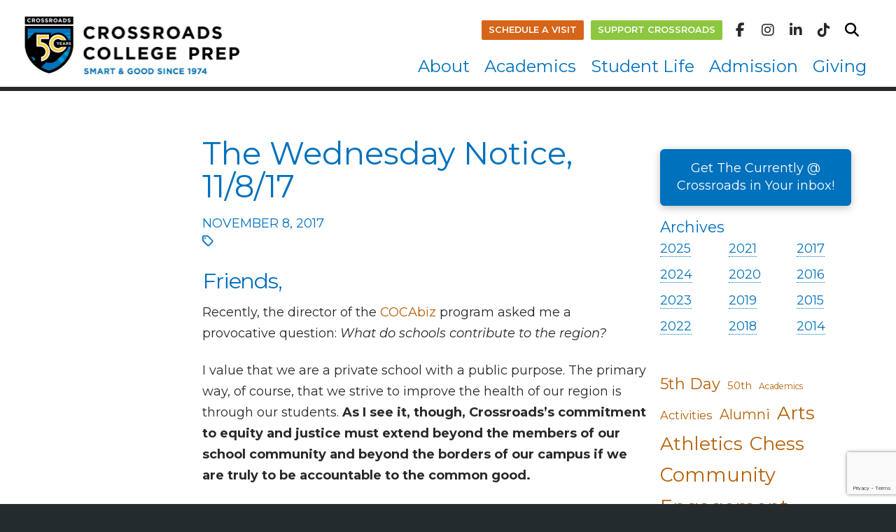

--- FILE ---
content_type: text/html; charset=UTF-8
request_url: https://crossroadscollegeprep.org/the-wednesday-notice-11817/
body_size: 28590
content:
<!DOCTYPE html>
<html class="no-js" lang="en-US">
<head>
<meta charset="UTF-8">
<meta name="viewport" content="width=device-width, initial-scale=1.0">
<link rel="pingback" href="https://crossroadscollegeprep.org/xmlrpc.php">


<!-- Google Tag Manager - Summer Push Bifold Mailing
<script>(function(w,d,s,l,i){w[l]=w[l]||[];w[l].push({'gtm.start':
new Date().getTime(),event:'gtm.js'});var f=d.getElementsByTagName(s)[0],
j=d.createElement(s),dl=l!='dataLayer'?'&l='+l:'';j.async=true;j.src=
'https://www.googletagmanager.com/gtm.js?id='+i+dl;f.parentNode.insertBefore(j,f);
})(window,document,'script','dataLayer','GTM-5Q9BPBZ');</script>
End Google Tag Manager -->

<meta name='robots' content='index, follow, max-image-preview:large, max-snippet:-1, max-video-preview:-1' />

	<!-- This site is optimized with the Yoast SEO plugin v26.7 - https://yoast.com/wordpress/plugins/seo/ -->
	<title>The Wednesday Notice, 11/8/17 - Crossroads College Preparatory School</title>
	<link rel="canonical" href="https://crossroadscollegeprep.org/the-wednesday-notice-11817/" />
	<meta property="og:locale" content="en_US" />
	<meta property="og:type" content="article" />
	<meta property="og:title" content="The Wednesday Notice, 11/8/17 - Crossroads College Preparatory School" />
	<meta property="og:description" content="Friends, Recently, the director of the COCAbiz program asked me a provocative question: What do schools contribute to the region? I value that we are a private school with a public purpose. The primary way, of course, that we strive to improve the health of our region is through our students. As I see it, though, Crossroads’s commitment to equity and ... Read More" />
	<meta property="og:url" content="https://crossroadscollegeprep.org/the-wednesday-notice-11817/" />
	<meta property="og:site_name" content="Crossroads College Preparatory School" />
	<meta property="article:publisher" content="https://www.facebook.com/crossroadscollegeprep/" />
	<meta property="article:published_time" content="2017-11-08T20:28:07+00:00" />
	<meta property="article:modified_time" content="2017-11-08T20:28:57+00:00" />
	<meta property="og:image" content="https://gallery.mailchimp.com/0aea447530d5df82a9121b50e/images/17addd16-d0d1-489a-bde5-9b6adbcda941.jpg" />
	<meta name="author" content="admin" />
	<meta name="twitter:card" content="summary_large_image" />
	<meta name="twitter:label1" content="Written by" />
	<meta name="twitter:data1" content="admin" />
	<meta name="twitter:label2" content="Est. reading time" />
	<meta name="twitter:data2" content="3 minutes" />
	<script type="application/ld+json" class="yoast-schema-graph">{"@context":"https://schema.org","@graph":[{"@type":"Article","@id":"https://crossroadscollegeprep.org/the-wednesday-notice-11817/#article","isPartOf":{"@id":"https://crossroadscollegeprep.org/the-wednesday-notice-11817/"},"author":{"name":"admin","@id":"https://crossroadscollegeprep.org/#/schema/person/03165a53e5126fa077ce1db2b7b5efea"},"headline":"The Wednesday Notice, 11/8/17","datePublished":"2017-11-08T20:28:07+00:00","dateModified":"2017-11-08T20:28:57+00:00","mainEntityOfPage":{"@id":"https://crossroadscollegeprep.org/the-wednesday-notice-11817/"},"wordCount":563,"publisher":{"@id":"https://crossroadscollegeprep.org/#organization"},"image":{"@id":"https://crossroadscollegeprep.org/the-wednesday-notice-11817/#primaryimage"},"thumbnailUrl":"https://gallery.mailchimp.com/0aea447530d5df82a9121b50e/images/17addd16-d0d1-489a-bde5-9b6adbcda941.jpg","articleSection":["All Posts"],"inLanguage":"en-US"},{"@type":"WebPage","@id":"https://crossroadscollegeprep.org/the-wednesday-notice-11817/","url":"https://crossroadscollegeprep.org/the-wednesday-notice-11817/","name":"The Wednesday Notice, 11/8/17 - Crossroads College Preparatory School","isPartOf":{"@id":"https://crossroadscollegeprep.org/#website"},"primaryImageOfPage":{"@id":"https://crossroadscollegeprep.org/the-wednesday-notice-11817/#primaryimage"},"image":{"@id":"https://crossroadscollegeprep.org/the-wednesday-notice-11817/#primaryimage"},"thumbnailUrl":"https://gallery.mailchimp.com/0aea447530d5df82a9121b50e/images/17addd16-d0d1-489a-bde5-9b6adbcda941.jpg","datePublished":"2017-11-08T20:28:07+00:00","dateModified":"2017-11-08T20:28:57+00:00","breadcrumb":{"@id":"https://crossroadscollegeprep.org/the-wednesday-notice-11817/#breadcrumb"},"inLanguage":"en-US","potentialAction":[{"@type":"ReadAction","target":["https://crossroadscollegeprep.org/the-wednesday-notice-11817/"]}]},{"@type":"ImageObject","inLanguage":"en-US","@id":"https://crossroadscollegeprep.org/the-wednesday-notice-11817/#primaryimage","url":"https://gallery.mailchimp.com/0aea447530d5df82a9121b50e/images/17addd16-d0d1-489a-bde5-9b6adbcda941.jpg","contentUrl":"https://gallery.mailchimp.com/0aea447530d5df82a9121b50e/images/17addd16-d0d1-489a-bde5-9b6adbcda941.jpg"},{"@type":"BreadcrumbList","@id":"https://crossroadscollegeprep.org/the-wednesday-notice-11817/#breadcrumb","itemListElement":[{"@type":"ListItem","position":1,"name":"Home","item":"https://crossroadscollegeprep.org/"},{"@type":"ListItem","position":2,"name":"Crossroads News – The Wednesday Notice","item":"https://crossroadscollegeprep.org/news/"},{"@type":"ListItem","position":3,"name":"The Wednesday Notice, 11/8/17"}]},{"@type":"WebSite","@id":"https://crossroadscollegeprep.org/#website","url":"https://crossroadscollegeprep.org/","name":"Crossroads College Preparatory School","description":"","publisher":{"@id":"https://crossroadscollegeprep.org/#organization"},"potentialAction":[{"@type":"SearchAction","target":{"@type":"EntryPoint","urlTemplate":"https://crossroadscollegeprep.org/?s={search_term_string}"},"query-input":{"@type":"PropertyValueSpecification","valueRequired":true,"valueName":"search_term_string"}}],"inLanguage":"en-US"},{"@type":"Organization","@id":"https://crossroadscollegeprep.org/#organization","name":"Crossroads College Preparatory School","url":"https://crossroadscollegeprep.org/","logo":{"@type":"ImageObject","inLanguage":"en-US","@id":"https://crossroadscollegeprep.org/#/schema/logo/image/","url":"https://crossroadscollegeprep.org/wp-content/uploads/2014/10/CrossroadsLogo.png","contentUrl":"https://crossroadscollegeprep.org/wp-content/uploads/2014/10/CrossroadsLogo.png","width":468,"height":180,"caption":"Crossroads College Preparatory School"},"image":{"@id":"https://crossroadscollegeprep.org/#/schema/logo/image/"},"sameAs":["https://www.facebook.com/crossroadscollegeprep/"]},{"@type":"Person","@id":"https://crossroadscollegeprep.org/#/schema/person/03165a53e5126fa077ce1db2b7b5efea","name":"admin","image":{"@type":"ImageObject","inLanguage":"en-US","@id":"https://crossroadscollegeprep.org/#/schema/person/image/","url":"https://secure.gravatar.com/avatar/a4ba7f784d9a8c340708e5de6788a9fdc8090a41665fca393bbebf9640749b95?s=96&d=mm&r=g","contentUrl":"https://secure.gravatar.com/avatar/a4ba7f784d9a8c340708e5de6788a9fdc8090a41665fca393bbebf9640749b95?s=96&d=mm&r=g","caption":"admin"},"url":"https://crossroadscollegeprep.org/author/admin/"}]}</script>
	<!-- / Yoast SEO plugin. -->


<link rel='dns-prefetch' href='//www.google.com' />
<link rel="alternate" type="application/rss+xml" title="Crossroads College Preparatory School &raquo; Feed" href="https://crossroadscollegeprep.org/feed/" />
<link rel="alternate" type="application/rss+xml" title="Crossroads College Preparatory School &raquo; Comments Feed" href="https://crossroadscollegeprep.org/comments/feed/" />
<link rel="alternate" title="oEmbed (JSON)" type="application/json+oembed" href="https://crossroadscollegeprep.org/wp-json/oembed/1.0/embed?url=https%3A%2F%2Fcrossroadscollegeprep.org%2Fthe-wednesday-notice-11817%2F" />
<link rel="alternate" title="oEmbed (XML)" type="text/xml+oembed" href="https://crossroadscollegeprep.org/wp-json/oembed/1.0/embed?url=https%3A%2F%2Fcrossroadscollegeprep.org%2Fthe-wednesday-notice-11817%2F&#038;format=xml" />
		<!-- This site uses the Google Analytics by MonsterInsights plugin v9.11.1 - Using Analytics tracking - https://www.monsterinsights.com/ -->
							<script src="//www.googletagmanager.com/gtag/js?id=G-HY9N0QCJG0"  data-cfasync="false" data-wpfc-render="false" type="text/javascript" async></script>
			<script data-cfasync="false" data-wpfc-render="false" type="text/javascript">
				var mi_version = '9.11.1';
				var mi_track_user = true;
				var mi_no_track_reason = '';
								var MonsterInsightsDefaultLocations = {"page_location":"https:\/\/crossroadscollegeprep.org\/the-wednesday-notice-11817\/"};
								MonsterInsightsDefaultLocations.page_location = window.location.href;
								if ( typeof MonsterInsightsPrivacyGuardFilter === 'function' ) {
					var MonsterInsightsLocations = (typeof MonsterInsightsExcludeQuery === 'object') ? MonsterInsightsPrivacyGuardFilter( MonsterInsightsExcludeQuery ) : MonsterInsightsPrivacyGuardFilter( MonsterInsightsDefaultLocations );
				} else {
					var MonsterInsightsLocations = (typeof MonsterInsightsExcludeQuery === 'object') ? MonsterInsightsExcludeQuery : MonsterInsightsDefaultLocations;
				}

								var disableStrs = [
										'ga-disable-G-HY9N0QCJG0',
									];

				/* Function to detect opted out users */
				function __gtagTrackerIsOptedOut() {
					for (var index = 0; index < disableStrs.length; index++) {
						if (document.cookie.indexOf(disableStrs[index] + '=true') > -1) {
							return true;
						}
					}

					return false;
				}

				/* Disable tracking if the opt-out cookie exists. */
				if (__gtagTrackerIsOptedOut()) {
					for (var index = 0; index < disableStrs.length; index++) {
						window[disableStrs[index]] = true;
					}
				}

				/* Opt-out function */
				function __gtagTrackerOptout() {
					for (var index = 0; index < disableStrs.length; index++) {
						document.cookie = disableStrs[index] + '=true; expires=Thu, 31 Dec 2099 23:59:59 UTC; path=/';
						window[disableStrs[index]] = true;
					}
				}

				if ('undefined' === typeof gaOptout) {
					function gaOptout() {
						__gtagTrackerOptout();
					}
				}
								window.dataLayer = window.dataLayer || [];

				window.MonsterInsightsDualTracker = {
					helpers: {},
					trackers: {},
				};
				if (mi_track_user) {
					function __gtagDataLayer() {
						dataLayer.push(arguments);
					}

					function __gtagTracker(type, name, parameters) {
						if (!parameters) {
							parameters = {};
						}

						if (parameters.send_to) {
							__gtagDataLayer.apply(null, arguments);
							return;
						}

						if (type === 'event') {
														parameters.send_to = monsterinsights_frontend.v4_id;
							var hookName = name;
							if (typeof parameters['event_category'] !== 'undefined') {
								hookName = parameters['event_category'] + ':' + name;
							}

							if (typeof MonsterInsightsDualTracker.trackers[hookName] !== 'undefined') {
								MonsterInsightsDualTracker.trackers[hookName](parameters);
							} else {
								__gtagDataLayer('event', name, parameters);
							}
							
						} else {
							__gtagDataLayer.apply(null, arguments);
						}
					}

					__gtagTracker('js', new Date());
					__gtagTracker('set', {
						'developer_id.dZGIzZG': true,
											});
					if ( MonsterInsightsLocations.page_location ) {
						__gtagTracker('set', MonsterInsightsLocations);
					}
										__gtagTracker('config', 'G-HY9N0QCJG0', {"forceSSL":"true","link_attribution":"true"} );
										window.gtag = __gtagTracker;										(function () {
						/* https://developers.google.com/analytics/devguides/collection/analyticsjs/ */
						/* ga and __gaTracker compatibility shim. */
						var noopfn = function () {
							return null;
						};
						var newtracker = function () {
							return new Tracker();
						};
						var Tracker = function () {
							return null;
						};
						var p = Tracker.prototype;
						p.get = noopfn;
						p.set = noopfn;
						p.send = function () {
							var args = Array.prototype.slice.call(arguments);
							args.unshift('send');
							__gaTracker.apply(null, args);
						};
						var __gaTracker = function () {
							var len = arguments.length;
							if (len === 0) {
								return;
							}
							var f = arguments[len - 1];
							if (typeof f !== 'object' || f === null || typeof f.hitCallback !== 'function') {
								if ('send' === arguments[0]) {
									var hitConverted, hitObject = false, action;
									if ('event' === arguments[1]) {
										if ('undefined' !== typeof arguments[3]) {
											hitObject = {
												'eventAction': arguments[3],
												'eventCategory': arguments[2],
												'eventLabel': arguments[4],
												'value': arguments[5] ? arguments[5] : 1,
											}
										}
									}
									if ('pageview' === arguments[1]) {
										if ('undefined' !== typeof arguments[2]) {
											hitObject = {
												'eventAction': 'page_view',
												'page_path': arguments[2],
											}
										}
									}
									if (typeof arguments[2] === 'object') {
										hitObject = arguments[2];
									}
									if (typeof arguments[5] === 'object') {
										Object.assign(hitObject, arguments[5]);
									}
									if ('undefined' !== typeof arguments[1].hitType) {
										hitObject = arguments[1];
										if ('pageview' === hitObject.hitType) {
											hitObject.eventAction = 'page_view';
										}
									}
									if (hitObject) {
										action = 'timing' === arguments[1].hitType ? 'timing_complete' : hitObject.eventAction;
										hitConverted = mapArgs(hitObject);
										__gtagTracker('event', action, hitConverted);
									}
								}
								return;
							}

							function mapArgs(args) {
								var arg, hit = {};
								var gaMap = {
									'eventCategory': 'event_category',
									'eventAction': 'event_action',
									'eventLabel': 'event_label',
									'eventValue': 'event_value',
									'nonInteraction': 'non_interaction',
									'timingCategory': 'event_category',
									'timingVar': 'name',
									'timingValue': 'value',
									'timingLabel': 'event_label',
									'page': 'page_path',
									'location': 'page_location',
									'title': 'page_title',
									'referrer' : 'page_referrer',
								};
								for (arg in args) {
																		if (!(!args.hasOwnProperty(arg) || !gaMap.hasOwnProperty(arg))) {
										hit[gaMap[arg]] = args[arg];
									} else {
										hit[arg] = args[arg];
									}
								}
								return hit;
							}

							try {
								f.hitCallback();
							} catch (ex) {
							}
						};
						__gaTracker.create = newtracker;
						__gaTracker.getByName = newtracker;
						__gaTracker.getAll = function () {
							return [];
						};
						__gaTracker.remove = noopfn;
						__gaTracker.loaded = true;
						window['__gaTracker'] = __gaTracker;
					})();
									} else {
										console.log("");
					(function () {
						function __gtagTracker() {
							return null;
						}

						window['__gtagTracker'] = __gtagTracker;
						window['gtag'] = __gtagTracker;
					})();
									}
			</script>
							<!-- / Google Analytics by MonsterInsights -->
		<style id='wp-img-auto-sizes-contain-inline-css' type='text/css'>
img:is([sizes=auto i],[sizes^="auto," i]){contain-intrinsic-size:3000px 1500px}
/*# sourceURL=wp-img-auto-sizes-contain-inline-css */
</style>
<link rel='stylesheet' id='sbi_styles-css' href='https://crossroadscollegeprep.org/wp-content/plugins/instagram-feed-pro/css/sbi-styles.min.css?ver=6.9.0' type='text/css' media='all' />
<style id='wp-emoji-styles-inline-css' type='text/css'>

	img.wp-smiley, img.emoji {
		display: inline !important;
		border: none !important;
		box-shadow: none !important;
		height: 1em !important;
		width: 1em !important;
		margin: 0 0.07em !important;
		vertical-align: -0.1em !important;
		background: none !important;
		padding: 0 !important;
	}
/*# sourceURL=wp-emoji-styles-inline-css */
</style>
<style id='wp-block-library-inline-css' type='text/css'>
:root{--wp-block-synced-color:#7a00df;--wp-block-synced-color--rgb:122,0,223;--wp-bound-block-color:var(--wp-block-synced-color);--wp-editor-canvas-background:#ddd;--wp-admin-theme-color:#007cba;--wp-admin-theme-color--rgb:0,124,186;--wp-admin-theme-color-darker-10:#006ba1;--wp-admin-theme-color-darker-10--rgb:0,107,160.5;--wp-admin-theme-color-darker-20:#005a87;--wp-admin-theme-color-darker-20--rgb:0,90,135;--wp-admin-border-width-focus:2px}@media (min-resolution:192dpi){:root{--wp-admin-border-width-focus:1.5px}}.wp-element-button{cursor:pointer}:root .has-very-light-gray-background-color{background-color:#eee}:root .has-very-dark-gray-background-color{background-color:#313131}:root .has-very-light-gray-color{color:#eee}:root .has-very-dark-gray-color{color:#313131}:root .has-vivid-green-cyan-to-vivid-cyan-blue-gradient-background{background:linear-gradient(135deg,#00d084,#0693e3)}:root .has-purple-crush-gradient-background{background:linear-gradient(135deg,#34e2e4,#4721fb 50%,#ab1dfe)}:root .has-hazy-dawn-gradient-background{background:linear-gradient(135deg,#faaca8,#dad0ec)}:root .has-subdued-olive-gradient-background{background:linear-gradient(135deg,#fafae1,#67a671)}:root .has-atomic-cream-gradient-background{background:linear-gradient(135deg,#fdd79a,#004a59)}:root .has-nightshade-gradient-background{background:linear-gradient(135deg,#330968,#31cdcf)}:root .has-midnight-gradient-background{background:linear-gradient(135deg,#020381,#2874fc)}:root{--wp--preset--font-size--normal:16px;--wp--preset--font-size--huge:42px}.has-regular-font-size{font-size:1em}.has-larger-font-size{font-size:2.625em}.has-normal-font-size{font-size:var(--wp--preset--font-size--normal)}.has-huge-font-size{font-size:var(--wp--preset--font-size--huge)}.has-text-align-center{text-align:center}.has-text-align-left{text-align:left}.has-text-align-right{text-align:right}.has-fit-text{white-space:nowrap!important}#end-resizable-editor-section{display:none}.aligncenter{clear:both}.items-justified-left{justify-content:flex-start}.items-justified-center{justify-content:center}.items-justified-right{justify-content:flex-end}.items-justified-space-between{justify-content:space-between}.screen-reader-text{border:0;clip-path:inset(50%);height:1px;margin:-1px;overflow:hidden;padding:0;position:absolute;width:1px;word-wrap:normal!important}.screen-reader-text:focus{background-color:#ddd;clip-path:none;color:#444;display:block;font-size:1em;height:auto;left:5px;line-height:normal;padding:15px 23px 14px;text-decoration:none;top:5px;width:auto;z-index:100000}html :where(.has-border-color){border-style:solid}html :where([style*=border-top-color]){border-top-style:solid}html :where([style*=border-right-color]){border-right-style:solid}html :where([style*=border-bottom-color]){border-bottom-style:solid}html :where([style*=border-left-color]){border-left-style:solid}html :where([style*=border-width]){border-style:solid}html :where([style*=border-top-width]){border-top-style:solid}html :where([style*=border-right-width]){border-right-style:solid}html :where([style*=border-bottom-width]){border-bottom-style:solid}html :where([style*=border-left-width]){border-left-style:solid}html :where(img[class*=wp-image-]){height:auto;max-width:100%}:where(figure){margin:0 0 1em}html :where(.is-position-sticky){--wp-admin--admin-bar--position-offset:var(--wp-admin--admin-bar--height,0px)}@media screen and (max-width:600px){html :where(.is-position-sticky){--wp-admin--admin-bar--position-offset:0px}}

/*# sourceURL=wp-block-library-inline-css */
</style><style id='wp-block-archives-inline-css' type='text/css'>
.wp-block-archives{box-sizing:border-box}.wp-block-archives-dropdown label{display:block}
/*# sourceURL=https://crossroadscollegeprep.org/wp-includes/blocks/archives/style.min.css */
</style>
<style id='wp-block-tag-cloud-inline-css' type='text/css'>
.wp-block-tag-cloud{box-sizing:border-box}.wp-block-tag-cloud.aligncenter{justify-content:center;text-align:center}.wp-block-tag-cloud a{display:inline-block;margin-right:5px}.wp-block-tag-cloud span{display:inline-block;margin-left:5px;text-decoration:none}:root :where(.wp-block-tag-cloud.is-style-outline){display:flex;flex-wrap:wrap;gap:1ch}:root :where(.wp-block-tag-cloud.is-style-outline a){border:1px solid;font-size:unset!important;margin-right:0;padding:1ch 2ch;text-decoration:none!important}
/*# sourceURL=https://crossroadscollegeprep.org/wp-includes/blocks/tag-cloud/style.min.css */
</style>
<style id='global-styles-inline-css' type='text/css'>
:root{--wp--preset--aspect-ratio--square: 1;--wp--preset--aspect-ratio--4-3: 4/3;--wp--preset--aspect-ratio--3-4: 3/4;--wp--preset--aspect-ratio--3-2: 3/2;--wp--preset--aspect-ratio--2-3: 2/3;--wp--preset--aspect-ratio--16-9: 16/9;--wp--preset--aspect-ratio--9-16: 9/16;--wp--preset--color--black: #000000;--wp--preset--color--cyan-bluish-gray: #abb8c3;--wp--preset--color--white: #ffffff;--wp--preset--color--pale-pink: #f78da7;--wp--preset--color--vivid-red: #cf2e2e;--wp--preset--color--luminous-vivid-orange: #ff6900;--wp--preset--color--luminous-vivid-amber: #fcb900;--wp--preset--color--light-green-cyan: #7bdcb5;--wp--preset--color--vivid-green-cyan: #00d084;--wp--preset--color--pale-cyan-blue: #8ed1fc;--wp--preset--color--vivid-cyan-blue: #0693e3;--wp--preset--color--vivid-purple: #9b51e0;--wp--preset--gradient--vivid-cyan-blue-to-vivid-purple: linear-gradient(135deg,rgb(6,147,227) 0%,rgb(155,81,224) 100%);--wp--preset--gradient--light-green-cyan-to-vivid-green-cyan: linear-gradient(135deg,rgb(122,220,180) 0%,rgb(0,208,130) 100%);--wp--preset--gradient--luminous-vivid-amber-to-luminous-vivid-orange: linear-gradient(135deg,rgb(252,185,0) 0%,rgb(255,105,0) 100%);--wp--preset--gradient--luminous-vivid-orange-to-vivid-red: linear-gradient(135deg,rgb(255,105,0) 0%,rgb(207,46,46) 100%);--wp--preset--gradient--very-light-gray-to-cyan-bluish-gray: linear-gradient(135deg,rgb(238,238,238) 0%,rgb(169,184,195) 100%);--wp--preset--gradient--cool-to-warm-spectrum: linear-gradient(135deg,rgb(74,234,220) 0%,rgb(151,120,209) 20%,rgb(207,42,186) 40%,rgb(238,44,130) 60%,rgb(251,105,98) 80%,rgb(254,248,76) 100%);--wp--preset--gradient--blush-light-purple: linear-gradient(135deg,rgb(255,206,236) 0%,rgb(152,150,240) 100%);--wp--preset--gradient--blush-bordeaux: linear-gradient(135deg,rgb(254,205,165) 0%,rgb(254,45,45) 50%,rgb(107,0,62) 100%);--wp--preset--gradient--luminous-dusk: linear-gradient(135deg,rgb(255,203,112) 0%,rgb(199,81,192) 50%,rgb(65,88,208) 100%);--wp--preset--gradient--pale-ocean: linear-gradient(135deg,rgb(255,245,203) 0%,rgb(182,227,212) 50%,rgb(51,167,181) 100%);--wp--preset--gradient--electric-grass: linear-gradient(135deg,rgb(202,248,128) 0%,rgb(113,206,126) 100%);--wp--preset--gradient--midnight: linear-gradient(135deg,rgb(2,3,129) 0%,rgb(40,116,252) 100%);--wp--preset--font-size--small: 13px;--wp--preset--font-size--medium: 20px;--wp--preset--font-size--large: 36px;--wp--preset--font-size--x-large: 42px;--wp--preset--spacing--20: 0.44rem;--wp--preset--spacing--30: 0.67rem;--wp--preset--spacing--40: 1rem;--wp--preset--spacing--50: 1.5rem;--wp--preset--spacing--60: 2.25rem;--wp--preset--spacing--70: 3.38rem;--wp--preset--spacing--80: 5.06rem;--wp--preset--shadow--natural: 6px 6px 9px rgba(0, 0, 0, 0.2);--wp--preset--shadow--deep: 12px 12px 50px rgba(0, 0, 0, 0.4);--wp--preset--shadow--sharp: 6px 6px 0px rgba(0, 0, 0, 0.2);--wp--preset--shadow--outlined: 6px 6px 0px -3px rgb(255, 255, 255), 6px 6px rgb(0, 0, 0);--wp--preset--shadow--crisp: 6px 6px 0px rgb(0, 0, 0);}:where(.is-layout-flex){gap: 0.5em;}:where(.is-layout-grid){gap: 0.5em;}body .is-layout-flex{display: flex;}.is-layout-flex{flex-wrap: wrap;align-items: center;}.is-layout-flex > :is(*, div){margin: 0;}body .is-layout-grid{display: grid;}.is-layout-grid > :is(*, div){margin: 0;}:where(.wp-block-columns.is-layout-flex){gap: 2em;}:where(.wp-block-columns.is-layout-grid){gap: 2em;}:where(.wp-block-post-template.is-layout-flex){gap: 1.25em;}:where(.wp-block-post-template.is-layout-grid){gap: 1.25em;}.has-black-color{color: var(--wp--preset--color--black) !important;}.has-cyan-bluish-gray-color{color: var(--wp--preset--color--cyan-bluish-gray) !important;}.has-white-color{color: var(--wp--preset--color--white) !important;}.has-pale-pink-color{color: var(--wp--preset--color--pale-pink) !important;}.has-vivid-red-color{color: var(--wp--preset--color--vivid-red) !important;}.has-luminous-vivid-orange-color{color: var(--wp--preset--color--luminous-vivid-orange) !important;}.has-luminous-vivid-amber-color{color: var(--wp--preset--color--luminous-vivid-amber) !important;}.has-light-green-cyan-color{color: var(--wp--preset--color--light-green-cyan) !important;}.has-vivid-green-cyan-color{color: var(--wp--preset--color--vivid-green-cyan) !important;}.has-pale-cyan-blue-color{color: var(--wp--preset--color--pale-cyan-blue) !important;}.has-vivid-cyan-blue-color{color: var(--wp--preset--color--vivid-cyan-blue) !important;}.has-vivid-purple-color{color: var(--wp--preset--color--vivid-purple) !important;}.has-black-background-color{background-color: var(--wp--preset--color--black) !important;}.has-cyan-bluish-gray-background-color{background-color: var(--wp--preset--color--cyan-bluish-gray) !important;}.has-white-background-color{background-color: var(--wp--preset--color--white) !important;}.has-pale-pink-background-color{background-color: var(--wp--preset--color--pale-pink) !important;}.has-vivid-red-background-color{background-color: var(--wp--preset--color--vivid-red) !important;}.has-luminous-vivid-orange-background-color{background-color: var(--wp--preset--color--luminous-vivid-orange) !important;}.has-luminous-vivid-amber-background-color{background-color: var(--wp--preset--color--luminous-vivid-amber) !important;}.has-light-green-cyan-background-color{background-color: var(--wp--preset--color--light-green-cyan) !important;}.has-vivid-green-cyan-background-color{background-color: var(--wp--preset--color--vivid-green-cyan) !important;}.has-pale-cyan-blue-background-color{background-color: var(--wp--preset--color--pale-cyan-blue) !important;}.has-vivid-cyan-blue-background-color{background-color: var(--wp--preset--color--vivid-cyan-blue) !important;}.has-vivid-purple-background-color{background-color: var(--wp--preset--color--vivid-purple) !important;}.has-black-border-color{border-color: var(--wp--preset--color--black) !important;}.has-cyan-bluish-gray-border-color{border-color: var(--wp--preset--color--cyan-bluish-gray) !important;}.has-white-border-color{border-color: var(--wp--preset--color--white) !important;}.has-pale-pink-border-color{border-color: var(--wp--preset--color--pale-pink) !important;}.has-vivid-red-border-color{border-color: var(--wp--preset--color--vivid-red) !important;}.has-luminous-vivid-orange-border-color{border-color: var(--wp--preset--color--luminous-vivid-orange) !important;}.has-luminous-vivid-amber-border-color{border-color: var(--wp--preset--color--luminous-vivid-amber) !important;}.has-light-green-cyan-border-color{border-color: var(--wp--preset--color--light-green-cyan) !important;}.has-vivid-green-cyan-border-color{border-color: var(--wp--preset--color--vivid-green-cyan) !important;}.has-pale-cyan-blue-border-color{border-color: var(--wp--preset--color--pale-cyan-blue) !important;}.has-vivid-cyan-blue-border-color{border-color: var(--wp--preset--color--vivid-cyan-blue) !important;}.has-vivid-purple-border-color{border-color: var(--wp--preset--color--vivid-purple) !important;}.has-vivid-cyan-blue-to-vivid-purple-gradient-background{background: var(--wp--preset--gradient--vivid-cyan-blue-to-vivid-purple) !important;}.has-light-green-cyan-to-vivid-green-cyan-gradient-background{background: var(--wp--preset--gradient--light-green-cyan-to-vivid-green-cyan) !important;}.has-luminous-vivid-amber-to-luminous-vivid-orange-gradient-background{background: var(--wp--preset--gradient--luminous-vivid-amber-to-luminous-vivid-orange) !important;}.has-luminous-vivid-orange-to-vivid-red-gradient-background{background: var(--wp--preset--gradient--luminous-vivid-orange-to-vivid-red) !important;}.has-very-light-gray-to-cyan-bluish-gray-gradient-background{background: var(--wp--preset--gradient--very-light-gray-to-cyan-bluish-gray) !important;}.has-cool-to-warm-spectrum-gradient-background{background: var(--wp--preset--gradient--cool-to-warm-spectrum) !important;}.has-blush-light-purple-gradient-background{background: var(--wp--preset--gradient--blush-light-purple) !important;}.has-blush-bordeaux-gradient-background{background: var(--wp--preset--gradient--blush-bordeaux) !important;}.has-luminous-dusk-gradient-background{background: var(--wp--preset--gradient--luminous-dusk) !important;}.has-pale-ocean-gradient-background{background: var(--wp--preset--gradient--pale-ocean) !important;}.has-electric-grass-gradient-background{background: var(--wp--preset--gradient--electric-grass) !important;}.has-midnight-gradient-background{background: var(--wp--preset--gradient--midnight) !important;}.has-small-font-size{font-size: var(--wp--preset--font-size--small) !important;}.has-medium-font-size{font-size: var(--wp--preset--font-size--medium) !important;}.has-large-font-size{font-size: var(--wp--preset--font-size--large) !important;}.has-x-large-font-size{font-size: var(--wp--preset--font-size--x-large) !important;}
/*# sourceURL=global-styles-inline-css */
</style>

<style id='classic-theme-styles-inline-css' type='text/css'>
/*! This file is auto-generated */
.wp-block-button__link{color:#fff;background-color:#32373c;border-radius:9999px;box-shadow:none;text-decoration:none;padding:calc(.667em + 2px) calc(1.333em + 2px);font-size:1.125em}.wp-block-file__button{background:#32373c;color:#fff;text-decoration:none}
/*# sourceURL=/wp-includes/css/classic-themes.min.css */
</style>
<link rel='stylesheet' id='wp-components-css' href='https://crossroadscollegeprep.org/wp-includes/css/dist/components/style.min.css?ver=6.9' type='text/css' media='all' />
<link rel='stylesheet' id='wp-preferences-css' href='https://crossroadscollegeprep.org/wp-includes/css/dist/preferences/style.min.css?ver=6.9' type='text/css' media='all' />
<link rel='stylesheet' id='wp-block-editor-css' href='https://crossroadscollegeprep.org/wp-includes/css/dist/block-editor/style.min.css?ver=6.9' type='text/css' media='all' />
<link rel='stylesheet' id='popup-maker-block-library-style-css' href='https://crossroadscollegeprep.org/wp-content/plugins/popup-maker/dist/packages/block-library-style.css?ver=dbea705cfafe089d65f1' type='text/css' media='all' />
<link rel='stylesheet' id='awsm-team-css-css' href='https://crossroadscollegeprep.org/wp-content/plugins/awsm-team-pro/css/team.min.css?ver=1.11.0' type='text/css' media='all' />
<link rel='stylesheet' id='x-stack-css' href='https://crossroadscollegeprep.org/wp-content/themes/pro/framework/dist/css/site/stacks/integrity-light.css?ver=6.7.11' type='text/css' media='all' />
<link rel='stylesheet' id='x-child-css' href='https://crossroadscollegeprep.org/wp-content/themes/crossroads-pro/style.css?ver=6.7.11' type='text/css' media='all' />
<link rel='stylesheet' id='the-grid-css' href='https://crossroadscollegeprep.org/wp-content/plugins/the-grid/frontend/assets/css/the-grid.min.css?ver=2.7.9.1' type='text/css' media='all' />
<style id='the-grid-inline-css' type='text/css'>
.tolb-holder{background:rgba(0,0,0,0.8)}.tolb-holder .tolb-close,.tolb-holder .tolb-title,.tolb-holder .tolb-counter,.tolb-holder .tolb-next i,.tolb-holder .tolb-prev i{color:#ffffff}.tolb-holder .tolb-load{border-color:rgba(255,255,255,0.2);border-left:3px solid #ffffff}
.to-heart-icon,.to-heart-icon svg,.to-post-like,.to-post-like .to-like-count{position:relative;display:inline-block}.to-post-like{width:auto;cursor:pointer;font-weight:400}.to-heart-icon{float:left;margin:0 4px 0 0}.to-heart-icon svg{overflow:visible;width:15px;height:14px}.to-heart-icon g{-webkit-transform:scale(1);transform:scale(1)}.to-heart-icon path{-webkit-transform:scale(1);transform:scale(1);transition:fill .4s ease,stroke .4s ease}.no-liked .to-heart-icon path{fill:#999;stroke:#999}.empty-heart .to-heart-icon path{fill:transparent!important;stroke:#999}.liked .to-heart-icon path,.to-heart-icon svg:hover path{fill:#ff6863!important;stroke:#ff6863!important}@keyframes heartBeat{0%{transform:scale(1)}20%{transform:scale(.8)}30%{transform:scale(.95)}45%{transform:scale(.75)}50%{transform:scale(.85)}100%{transform:scale(.9)}}@-webkit-keyframes heartBeat{0%,100%,50%{-webkit-transform:scale(1)}20%{-webkit-transform:scale(.8)}30%{-webkit-transform:scale(.95)}45%{-webkit-transform:scale(.75)}}.heart-pulse g{-webkit-animation-name:heartBeat;animation-name:heartBeat;-webkit-animation-duration:1s;animation-duration:1s;-webkit-animation-iteration-count:infinite;animation-iteration-count:infinite;-webkit-transform-origin:50% 50%;transform-origin:50% 50%}.to-post-like a{color:inherit!important;fill:inherit!important;stroke:inherit!important}
/*# sourceURL=the-grid-inline-css */
</style>
<style id='cs-inline-css' type='text/css'>
@media (min-width:1200px){.x-hide-xl{display:none !important;}}@media (min-width:979px) and (max-width:1199px){.x-hide-lg{display:none !important;}}@media (min-width:767px) and (max-width:978px){.x-hide-md{display:none !important;}}@media (min-width:480px) and (max-width:766px){.x-hide-sm{display:none !important;}}@media (max-width:479px){.x-hide-xs{display:none !important;}} a,h1 a:hover,h2 a:hover,h3 a:hover,h4 a:hover,h5 a:hover,h6 a:hover,.x-breadcrumb-wrap a:hover,.widget ul li a:hover,.widget ol li a:hover,.widget.widget_text ul li a,.widget.widget_text ol li a,.widget_nav_menu .current-menu-item > a,.x-accordion-heading .x-accordion-toggle:hover,.x-comment-author a:hover,.x-comment-time:hover,.x-recent-posts a:hover .h-recent-posts{color:rgb(181,97,7);}a:hover,.widget.widget_text ul li a:hover,.widget.widget_text ol li a:hover,.x-twitter-widget ul li a:hover{color:rgb(247,148,29);}.rev_slider_wrapper,a.x-img-thumbnail:hover,.x-slider-container.below,.page-template-template-blank-3-php .x-slider-container.above,.page-template-template-blank-6-php .x-slider-container.above{border-color:rgb(181,97,7);}.entry-thumb:before,.x-pagination span.current,.woocommerce-pagination span[aria-current],.flex-direction-nav a,.flex-control-nav a:hover,.flex-control-nav a.flex-active,.mejs-time-current,.x-dropcap,.x-skill-bar .bar,.x-pricing-column.featured h2,.h-comments-title small,.x-entry-share .x-share:hover,.x-highlight,.x-recent-posts .x-recent-posts-img:after{background-color:rgb(181,97,7);}.x-nav-tabs > .active > a,.x-nav-tabs > .active > a:hover{box-shadow:inset 0 3px 0 0 rgb(181,97,7);}.x-main{width:calc(72% - 2.463055%);}.x-sidebar{width:calc(100% - 2.463055% - 72%);}.x-comment-author,.x-comment-time,.comment-form-author label,.comment-form-email label,.comment-form-url label,.comment-form-rating label,.comment-form-comment label,.widget_calendar #wp-calendar caption,.widget.widget_rss li .rsswidget{font-family:"Montserrat",sans-serif;font-weight:400;}.p-landmark-sub,.p-meta,input,button,select,textarea{font-family:"Montserrat",sans-serif;}.widget ul li a,.widget ol li a,.x-comment-time{color:rgb(41,41,41);}.widget_text ol li a,.widget_text ul li a{color:rgb(181,97,7);}.widget_text ol li a:hover,.widget_text ul li a:hover{color:rgb(247,148,29);}.comment-form-author label,.comment-form-email label,.comment-form-url label,.comment-form-rating label,.comment-form-comment label,.widget_calendar #wp-calendar th,.p-landmark-sub strong,.widget_tag_cloud .tagcloud a:hover,.widget_tag_cloud .tagcloud a:active,.entry-footer a:hover,.entry-footer a:active,.x-breadcrumbs .current,.x-comment-author,.x-comment-author a{color:rgb(0,113,188);}.widget_calendar #wp-calendar th{border-color:rgb(0,113,188);}.h-feature-headline span i{background-color:rgb(0,113,188);}@media (max-width:978.98px){}html{font-size:18px;}@media (min-width:479px){html{font-size:18px;}}@media (min-width:766px){html{font-size:18px;}}@media (min-width:978px){html{font-size:18px;}}@media (min-width:1199px){html{font-size:18px;}}body{font-style:normal;font-weight:400;color:rgb(41,41,41);background:rgb(255,255,255);}.w-b{font-weight:400 !important;}h1,h2,h3,h4,h5,h6,.h1,.h2,.h3,.h4,.h5,.h6,.x-text-headline{font-family:"Montserrat",sans-serif;font-style:normal;font-weight:400;}h1,.h1{letter-spacing:-0.035em;}h2,.h2{letter-spacing:-0.035em;}h3,.h3{letter-spacing:-0.035em;}h4,.h4{letter-spacing:-0.035em;}h5,.h5{letter-spacing:-0.035em;}h6,.h6{letter-spacing:-0.035em;}.w-h{font-weight:400 !important;}.x-container.width{width:90%;}.x-container.max{max-width:1500px;}.x-bar-content.x-container.width{flex-basis:90%;}.x-main.full{float:none;clear:both;display:block;width:auto;}@media (max-width:978.98px){.x-main.full,.x-main.left,.x-main.right,.x-sidebar.left,.x-sidebar.right{float:none;display:block;width:auto !important;}}.entry-header,.entry-content{font-size:1rem;}body,input,button,select,textarea{font-family:"Montserrat",sans-serif;}h1,h2,h3,h4,h5,h6,.h1,.h2,.h3,.h4,.h5,.h6,h1 a,h2 a,h3 a,h4 a,h5 a,h6 a,.h1 a,.h2 a,.h3 a,.h4 a,.h5 a,.h6 a,blockquote{color:rgb(0,113,188);}.cfc-h-tx{color:rgb(0,113,188) !important;}.cfc-h-bd{border-color:rgb(0,113,188) !important;}.cfc-h-bg{background-color:rgb(0,113,188) !important;}.cfc-b-tx{color:rgb(41,41,41) !important;}.cfc-b-bd{border-color:rgb(41,41,41) !important;}.cfc-b-bg{background-color:rgb(41,41,41) !important;}.x-btn,.button,[type="submit"]{color:rgb(255,255,255);border-color:rgb(0,113,188);background-color:rgb(0,113,188);text-shadow:0 0.075em 0.075em rgba(0,0,0,0.5);}.x-btn:hover,.button:hover,[type="submit"]:hover{color:rgb(0,0,0);border-color:rgb(255,205,56);background-color:rgb(255,205,56);text-shadow:0 0.075em 0.075em rgba(0,0,0,0.5);}.x-btn.x-btn-real,.x-btn.x-btn-real:hover{margin-bottom:0.25em;text-shadow:0 0.075em 0.075em rgba(0,0,0,0.65);}.x-btn.x-btn-real{box-shadow:0 0.25em 0 0 #a71000,0 4px 9px rgba(0,0,0,0.75);}.x-btn.x-btn-real:hover{box-shadow:0 0.25em 0 0 #a71000,0 4px 9px rgba(0,0,0,0.75);}.x-btn.x-btn-flat,.x-btn.x-btn-flat:hover{margin-bottom:0;text-shadow:0 0.075em 0.075em rgba(0,0,0,0.65);box-shadow:none;}.x-btn.x-btn-transparent,.x-btn.x-btn-transparent:hover{margin-bottom:0;border-width:3px;text-shadow:none;text-transform:uppercase;background-color:transparent;box-shadow:none;}body .gform_wrapper .gfield_required{color:rgb(181,97,7);}body .gform_wrapper h2.gsection_title,body .gform_wrapper h3.gform_title,body .gform_wrapper .top_label .gfield_label,body .gform_wrapper .left_label .gfield_label,body .gform_wrapper .right_label .gfield_label{font-weight:400;}body .gform_wrapper h2.gsection_title{letter-spacing:-0.035em!important;}body .gform_wrapper h3.gform_title{letter-spacing:-0.035em!important;}body .gform_wrapper .top_label .gfield_label,body .gform_wrapper .left_label .gfield_label,body .gform_wrapper .right_label .gfield_label{color:rgb(0,113,188);}body .gform_wrapper .validation_message{font-weight:400;}.bg .mejs-container,.x-video .mejs-container{position:unset !important;} @font-face{font-family:'FontAwesomePro';font-style:normal;font-weight:900;font-display:block;src:url('https://crossroadscollegeprep.org/wp-content/themes/pro/cornerstone/assets/fonts/fa-solid-900.woff2?ver=6.7.2') format('woff2'),url('https://crossroadscollegeprep.org/wp-content/themes/pro/cornerstone/assets/fonts/fa-solid-900.ttf?ver=6.7.2') format('truetype');}[data-x-fa-pro-icon]{font-family:"FontAwesomePro" !important;}[data-x-fa-pro-icon]:before{content:attr(data-x-fa-pro-icon);}[data-x-icon],[data-x-icon-o],[data-x-icon-l],[data-x-icon-s],[data-x-icon-b],[data-x-icon-sr],[data-x-icon-ss],[data-x-icon-sl],[data-x-fa-pro-icon],[class*="cs-fa-"]{display:inline-flex;font-style:normal;font-weight:400;text-decoration:inherit;text-rendering:auto;-webkit-font-smoothing:antialiased;-moz-osx-font-smoothing:grayscale;}[data-x-icon].left,[data-x-icon-o].left,[data-x-icon-l].left,[data-x-icon-s].left,[data-x-icon-b].left,[data-x-icon-sr].left,[data-x-icon-ss].left,[data-x-icon-sl].left,[data-x-fa-pro-icon].left,[class*="cs-fa-"].left{margin-right:0.5em;}[data-x-icon].right,[data-x-icon-o].right,[data-x-icon-l].right,[data-x-icon-s].right,[data-x-icon-b].right,[data-x-icon-sr].right,[data-x-icon-ss].right,[data-x-icon-sl].right,[data-x-fa-pro-icon].right,[class*="cs-fa-"].right{margin-left:0.5em;}[data-x-icon]:before,[data-x-icon-o]:before,[data-x-icon-l]:before,[data-x-icon-s]:before,[data-x-icon-b]:before,[data-x-icon-sr]:before,[data-x-icon-ss]:before,[data-x-icon-sl]:before,[data-x-fa-pro-icon]:before,[class*="cs-fa-"]:before{line-height:1;}@font-face{font-family:'FontAwesome';font-style:normal;font-weight:900;font-display:block;src:url('https://crossroadscollegeprep.org/wp-content/themes/pro/cornerstone/assets/fonts/fa-solid-900.woff2?ver=6.7.2') format('woff2'),url('https://crossroadscollegeprep.org/wp-content/themes/pro/cornerstone/assets/fonts/fa-solid-900.ttf?ver=6.7.2') format('truetype');}[data-x-icon],[data-x-icon-s],[data-x-icon][class*="cs-fa-"]{font-family:"FontAwesome" !important;font-weight:900;}[data-x-icon]:before,[data-x-icon][class*="cs-fa-"]:before{content:attr(data-x-icon);}[data-x-icon-s]:before{content:attr(data-x-icon-s);}@font-face{font-family:'FontAwesomeRegular';font-style:normal;font-weight:400;font-display:block;src:url('https://crossroadscollegeprep.org/wp-content/themes/pro/cornerstone/assets/fonts/fa-regular-400.woff2?ver=6.7.2') format('woff2'),url('https://crossroadscollegeprep.org/wp-content/themes/pro/cornerstone/assets/fonts/fa-regular-400.ttf?ver=6.7.2') format('truetype');}@font-face{font-family:'FontAwesomePro';font-style:normal;font-weight:400;font-display:block;src:url('https://crossroadscollegeprep.org/wp-content/themes/pro/cornerstone/assets/fonts/fa-regular-400.woff2?ver=6.7.2') format('woff2'),url('https://crossroadscollegeprep.org/wp-content/themes/pro/cornerstone/assets/fonts/fa-regular-400.ttf?ver=6.7.2') format('truetype');}[data-x-icon-o]{font-family:"FontAwesomeRegular" !important;}[data-x-icon-o]:before{content:attr(data-x-icon-o);}@font-face{font-family:'FontAwesomeLight';font-style:normal;font-weight:300;font-display:block;src:url('https://crossroadscollegeprep.org/wp-content/themes/pro/cornerstone/assets/fonts/fa-light-300.woff2?ver=6.7.2') format('woff2'),url('https://crossroadscollegeprep.org/wp-content/themes/pro/cornerstone/assets/fonts/fa-light-300.ttf?ver=6.7.2') format('truetype');}@font-face{font-family:'FontAwesomePro';font-style:normal;font-weight:300;font-display:block;src:url('https://crossroadscollegeprep.org/wp-content/themes/pro/cornerstone/assets/fonts/fa-light-300.woff2?ver=6.7.2') format('woff2'),url('https://crossroadscollegeprep.org/wp-content/themes/pro/cornerstone/assets/fonts/fa-light-300.ttf?ver=6.7.2') format('truetype');}[data-x-icon-l]{font-family:"FontAwesomeLight" !important;font-weight:300;}[data-x-icon-l]:before{content:attr(data-x-icon-l);}@font-face{font-family:'FontAwesomeBrands';font-style:normal;font-weight:normal;font-display:block;src:url('https://crossroadscollegeprep.org/wp-content/themes/pro/cornerstone/assets/fonts/fa-brands-400.woff2?ver=6.7.2') format('woff2'),url('https://crossroadscollegeprep.org/wp-content/themes/pro/cornerstone/assets/fonts/fa-brands-400.ttf?ver=6.7.2') format('truetype');}[data-x-icon-b]{font-family:"FontAwesomeBrands" !important;}[data-x-icon-b]:before{content:attr(data-x-icon-b);}.widget.widget_rss li .rsswidget:before{content:"\f35d";padding-right:0.4em;font-family:"FontAwesome";} .mar2-0.x-section{margin-top:0px;margin-right:0px;margin-bottom:0px;margin-left:0px;border-top-width:0;border-right-width:0;border-bottom-width:0;border-left-width:0;padding-top:65px;padding-right:0px;padding-bottom:65px;padding-left:0px;z-index:auto;}.mar2-1.x-row{z-index:auto;margin-right:auto;margin-left:auto;border-top-width:0;border-right-width:0;border-bottom-width:0;border-left-width:0;padding-top:1px;padding-right:1px;padding-bottom:1px;padding-left:1px;font-size:1em;}.mar2-1 > .x-row-inner{flex-direction:row;justify-content:flex-start;align-items:stretch;align-content:stretch;}.mar2-2 > .x-row-inner{margin-top:calc(((20px / 2) + 1px) * -1);margin-right:calc(((20px / 2) + 1px) * -1);margin-bottom:calc(((20px / 2) + 1px) * -1);margin-left:calc(((20px / 2) + 1px) * -1);}.mar2-2 > .x-row-inner > *{margin-top:calc(20px / 2);margin-bottom:calc(20px / 2);margin-right:calc(20px / 2);margin-left:calc(20px / 2);}.mar2-3 > .x-row-inner{margin-top:calc(((40px / 2) + 1px) * -1);margin-right:calc(((40px / 2) + 1px) * -1);margin-bottom:calc(((40px / 2) + 1px) * -1);margin-left:calc(((40px / 2) + 1px) * -1);}.mar2-3 > .x-row-inner > *{margin-top:calc(40px / 2);margin-bottom:calc(40px / 2);margin-right:calc(40px / 2);margin-left:calc(40px / 2);}.mar2-4{--gap:20px;}.mar2-4 > .x-row-inner > *:nth-child(1n - 0) {flex-basis:calc(100% - clamp(0px,var(--gap),9999px));}.mar2-5{--gap:40px;}.mar2-5 > .x-row-inner > *:nth-child(1n - 0) {flex-basis:calc(100% - clamp(0px,var(--gap),9999px));}.mar2-6.x-col{z-index:1;border-top-width:0;border-right-width:0;border-bottom-width:0;border-left-width:0;font-size:1em;}.mar2-7.x-image{font-size:1em;border-top-width:0;border-right-width:0;border-bottom-width:0;border-left-width:0;}.mar2-7.x-image img{aspect-ratio:auto;}.mar2-8.x-text{margin-top:0em;margin-right:0em;margin-bottom:20px;margin-left:0em;border-top-width:0;border-right-width:0;border-bottom-width:0;border-left-width:0;font-size:1em;}.mar2-8.x-text .x-text-content-text-primary{font-family:"Montserrat",sans-serif;font-size:2.5em;font-style:normal;font-weight:400;line-height:1.05;letter-spacing:0em;text-transform:none;color:rgb(0,113,188);}.mar2-9.x-text{border-top-width:0;border-right-width:0;border-bottom-width:0;border-left-width:0;font-family:"Montserrat",sans-serif;font-style:normal;font-weight:400;line-height:1.2;letter-spacing:0em;color:rgb(0,113,188);}.mar2-9.x-text > :first-child{margin-top:0;}.mar2-9.x-text > :last-child{margin-bottom:0;}.mar2-a.x-text{font-size:1em;text-transform:uppercase;}.mar2-b.x-text{font-size:1.2em;text-transform:none;}.mar2-c{flex-grow:0;flex-shrink:1;flex-basis:auto;border-top-width:0;border-right-width:0;border-bottom-width:0;border-left-width:0;font-size:1em;aspect-ratio:auto;}.mar2-d{margin-top:0em;margin-right:5px;margin-bottom:0em;margin-left:0em;border-top-width:0;border-right-width:0;border-bottom-width:0;border-left-width:0;font-size:1em;color:rgb(0,113,188);}.mar2-e.x-anchor {margin-top:0em;margin-right:20px;margin-bottom:0em;background-color:rgba(255,255,255,1);}.mar2-e.x-anchor .x-anchor-text-primary {font-family:inherit;font-weight:inherit;line-height:1;color:rgb(0,113,188);}.mar2-e.x-anchor:hover .x-anchor-text-primary,.mar2-e.x-anchor[class*="active"] .x-anchor-text-primary,[data-x-effect-provider*="colors"]:hover .mar2-e.x-anchor .x-anchor-text-primary {color:rgb(214,101,26);}.mar2-f.x-anchor {margin-left:0em;border-top-width:0;border-right-width:0;border-bottom-width:0;border-left-width:0;font-size:1em;}.mar2-f.x-anchor .x-anchor-content {display:flex;flex-direction:row;justify-content:center;align-items:center;}.mar2-f.x-anchor .x-anchor-text-primary {font-size:1em;font-style:normal;}.mar2-g.x-anchor {margin-top:1em;margin-right:0em;margin-bottom:1em;border-top-left-radius:0.35em;border-top-right-radius:0.35em;border-bottom-right-radius:0.35em;border-bottom-left-radius:0.35em;background-color:rgb(0,113,188);box-shadow:0em 0.15em 0.65em 0em rgba(0,0,0,0.25);}.mar2-g.x-anchor .x-anchor-content {padding-top:0.575em;padding-right:0.85em;padding-bottom:0.575em;padding-left:0.85em;}.mar2-g.x-anchor:hover,.mar2-g.x-anchor[class*="active"],[data-x-effect-provider*="colors"]:hover .mar2-g.x-anchor {background-color:rgb(255,205,56);}.mar2-g.x-anchor .x-anchor-text {margin-top:5px;margin-right:5px;margin-bottom:5px;margin-left:5px;}.mar2-g.x-anchor .x-anchor-text-primary {font-family:"Montserrat",sans-serif;font-weight:400;line-height:1.4;text-align:center;color:rgb(255,255,255);}.mar2-g.x-anchor:hover .x-anchor-text-primary,.mar2-g.x-anchor[class*="active"] .x-anchor-text-primary,[data-x-effect-provider*="colors"]:hover .mar2-g.x-anchor .x-anchor-text-primary {color:rgb(36,43,46);}.mar2-h{padding-top:20px;padding-right:0;padding-bottom:0;padding-left:0;font-size:1em;}.mar2-i{font-size:1rem;border-top-width:0;border-right-width:0;border-bottom-width:0;border-left-width:0;}.mar2-i .widget:not(:first-child){margin-top:2.5rem;margin-right:0;margin-bottom:0;margin-left:0;}.mar2-i .widget .h-widget{margin-top:0;margin-right:0;margin-bottom:0.5em;margin-left:0;}@media screen and (min-width:979px){.mar2-4 > .x-row-inner > *:nth-child(2n - 0) {flex-basis:calc(25% - clamp(0px,var(--gap),9999px));}.mar2-4 > .x-row-inner > *:nth-child(2n - 1) {flex-basis:calc(75% - clamp(0px,var(--gap),9999px));}.mar2-5 > .x-row-inner > *:nth-child(2n - 0) {flex-basis:calc(75% - clamp(0px,var(--gap),9999px));}.mar2-5 > .x-row-inner > *:nth-child(2n - 1) {flex-basis:calc(25% - clamp(0px,var(--gap),9999px));}}  .m8yu-0.x-bar{height:auto;}.m8yu-0 .x-bar-content{height:auto;}.m8yu-0.x-bar-space{height:auto;}.m8yu-1.x-bar{background-color:rgb(255,205,56);box-shadow:0em 0.15em 2em rgba(0,0,0,0.15);}.m8yu-1.x-bar-outer-spacers:after,.m8yu-1.x-bar-outer-spacers:before{flex-basis:0em;width:0em!important;height:0em;}.m8yu-2.x-bar{border-top-width:0;border-right-width:0;border-bottom-width:0;border-left-width:0;}.m8yu-3.x-bar{font-size:16px;z-index:9999;}.m8yu-3 .x-bar-content{display:flex;align-items:center;flex-grow:0;flex-shrink:1;flex-basis:100%;}.m8yu-3.x-bar-space{font-size:16px;}.m8yu-4 .x-bar-content{flex-direction:row;}.m8yu-5 .x-bar-content{justify-content:center;}.m8yu-6.x-bar{height:130px;}.m8yu-6 .x-bar-content{height:130px;}.m8yu-6.x-bar-space{height:130px;}.m8yu-7.x-bar{border-top-width:0px;border-right-width:0px;border-bottom-width:6px;border-left-width:0px;border-top-style:solid;border-right-style:solid;border-bottom-style:solid;border-left-style:solid;border-top-color:transparent;border-right-color:transparent;border-bottom-color:rgb(41,41,41);border-left-color:transparent;}.m8yu-8.x-bar{background-color:#ffffff;}.m8yu-9 .x-bar-content{justify-content:space-between;}.m8yu-a.x-bar-outer-spacers:after,.m8yu-a.x-bar-outer-spacers:before{flex-basis:2em;width:2em!important;height:2em;}.m8yu-b.x-bar{padding-top:10px;}.m8yu-c.x-bar{padding-right:0px;padding-left:0px;}.m8yu-d.x-bar{padding-bottom:10px;}.m8yu-e.x-bar{padding-bottom:20px;}.m8yu-f.x-bar{padding-top:8px;padding-bottom:8px;background-color:rgb(255,255,255);}.m8yu-f .x-bar-content{flex-direction:column;}.m8yu-g.x-bar-container{display:flex;flex-basis:auto;border-top-width:0;border-right-width:0;border-bottom-width:0;border-left-width:0;font-size:1em;}.m8yu-h.x-bar-container{flex-direction:row;}.m8yu-i.x-bar-container{justify-content:center;}.m8yu-j.x-bar-container{align-items:center;}.m8yu-k.x-bar-container{flex-grow:1;flex-shrink:0;}.m8yu-l.x-bar-container{max-width:90%;padding-top:5px;padding-bottom:5px;}.m8yu-n.x-bar-container{padding-right:0px;padding-left:0px;}.m8yu-o.x-bar-container{z-index:1;}.m8yu-p.x-bar-container{justify-content:space-between;}.m8yu-q.x-bar-container{flex-grow:0;flex-shrink:1;}.m8yu-s.x-bar-container{z-index:auto;}.m8yu-t.x-bar-container{flex-direction:column;}.m8yu-u.x-bar-container{align-items:flex-end;}.m8yu-w.x-bar-container{margin-top:0px;margin-right:0px;margin-bottom:20px;margin-left:0px;}.m8yu-x.x-bar-container{padding-top:0px;padding-bottom:20px;}.m8yu-y.x-text{border-top-width:0;border-right-width:0;border-bottom-width:0;border-left-width:0;font-style:normal;letter-spacing:0em;color:rgba(0,0,0,1);}.m8yu-y.x-text > :first-child{margin-top:0;}.m8yu-y.x-text > :last-child{margin-bottom:0;}.m8yu-z.x-text{font-family:"Montserrat",sans-serif;font-size:1.3em;font-weight:700;line-height:1.4;text-align:center;text-transform:uppercase;}.m8yu-10.x-text{font-family:inherit;font-size:1em;font-weight:inherit;line-height:inherit;text-transform:none;}.m8yu-11.x-image{font-size:1em;border-top-width:0;border-right-width:0;border-bottom-width:0;border-left-width:0;}.m8yu-11.x-image img{aspect-ratio:auto;}.m8yu-12.x-image{max-width:350px;}.m8yu-14.x-image{max-width:200px;}.m8yu-15.x-image{max-width:400px;background-color:transparent;}.m8yu-16{display:flex;flex-direction:row;justify-content:flex-end;align-items:center;flex-wrap:wrap;align-content:center;margin-top:10px;margin-right:0px;margin-bottom:20px;margin-left:0px;}.m8yu-17{flex-grow:0;flex-shrink:1;flex-basis:auto;border-top-width:0;border-right-width:0;border-bottom-width:0;border-left-width:0;font-size:1em;aspect-ratio:auto;}.m8yu-19.x-anchor {margin-top:0px;margin-bottom:0px;}.m8yu-1a.x-anchor {margin-right:5px;}.m8yu-1b.x-anchor {margin-left:5px;}.m8yu-1c.x-anchor {border-top-width:0;border-right-width:0;border-bottom-width:0;border-left-width:0;}.m8yu-1c.x-anchor .x-anchor-content {display:flex;flex-direction:row;}.m8yu-1d.x-anchor {border-top-left-radius:2px;border-top-right-radius:2px;border-bottom-right-radius:2px;border-bottom-left-radius:2px;}.m8yu-1d.x-anchor .x-anchor-content {padding-top:8px;padding-right:10px;padding-bottom:8px;padding-left:10px;}.m8yu-1d.x-anchor:hover,.m8yu-1d.x-anchor[class*="active"],[data-x-effect-provider*="colors"]:hover .m8yu-1d.x-anchor {background-color:rgb(0,113,188);}.m8yu-1d.x-anchor .x-anchor-text-primary {font-size:.8em;font-weight:600;text-transform:uppercase;color:rgb(255,255,255);}.m8yu-1e.x-anchor {font-size:1em;}.m8yu-1f.x-anchor {background-color:rgb(214,101,26);}.m8yu-1g.x-anchor .x-anchor-content {justify-content:center;align-items:center;}.m8yu-1h.x-anchor .x-anchor-text-primary {font-family:"Montserrat",sans-serif;font-style:normal;}.m8yu-1i.x-anchor .x-anchor-text-primary {line-height:1;}.m8yu-1j.x-anchor {background-color:rgb(141,198,63);}.m8yu-1l.x-anchor {background-color:rgba(255,255,255,0);}.m8yu-1m.x-anchor .x-graphic-icon {width:1em;border-top-width:0;border-right-width:0;border-bottom-width:0;border-left-width:0;height:1em;line-height:1em;background-color:transparent;}.m8yu-1n.x-anchor .x-graphic {margin-top:5px;margin-right:5px;margin-bottom:5px;margin-left:5px;}.m8yu-1o.x-anchor .x-graphic-icon {font-size:1.25em;}.m8yu-1p.x-anchor .x-graphic-icon {color:rgb(41,41,41);}.m8yu-1q.x-anchor:hover .x-graphic-icon,.m8yu-1q.x-anchor[class*="active"] .x-graphic-icon,[data-x-effect-provider*="colors"]:hover .m8yu-1q.x-anchor .x-graphic-icon {color:#3b5998;}.m8yu-1s.x-anchor {margin-right:15px;}.m8yu-1t.x-anchor {background-color:rgba(255,255,255,1);}.m8yu-1u.x-anchor .x-graphic-icon {color:rgba(0,0,0,1);}.m8yu-1u.x-anchor:hover .x-graphic-icon,.m8yu-1u.x-anchor[class*="active"] .x-graphic-icon,[data-x-effect-provider*="colors"]:hover .m8yu-1u.x-anchor .x-graphic-icon {color:rgba(0,0,0,0.5);}.m8yu-1v.x-anchor .x-toggle {color:rgba(0,0,0,1);}.m8yu-1v.x-anchor:hover .x-toggle,.m8yu-1v.x-anchor[class*="active"] .x-toggle,[data-x-effect-provider*="colors"]:hover .m8yu-1v.x-anchor .x-toggle {color:rgba(0,0,0,0.5);}.m8yu-1v.x-anchor .x-toggle-burger {width:12em;margin-top:3.25em;margin-bottom:3.25em;font-size:0.1em;}.m8yu-1v.x-anchor .x-toggle-burger-bun-t {transform:translate3d(0,calc(3.25em * -1),0);}.m8yu-1v.x-anchor .x-toggle-burger-bun-b {transform:translate3d(0,3.25em,0);}.m8yu-1w.x-anchor .x-toggle-burger {margin-right:0;margin-left:0;}.m8yu-1x.x-anchor {background-color:transparent;}.m8yu-1y.x-anchor .x-anchor-content {padding-top:0em;padding-right:0.4em;padding-bottom:0em;padding-left:0.4em;}.m8yu-1z.x-anchor .x-anchor-text {margin-top:5px;margin-bottom:5px;}.m8yu-1z.x-anchor .x-anchor-text-primary {font-weight:400;}.m8yu-20.x-anchor .x-anchor-text {margin-right:4px;margin-left:4px;}.m8yu-21.x-anchor .x-anchor-text-primary {font-size:1.5em;}.m8yu-22.x-anchor .x-anchor-text-primary {color:rgb(0,113,188);}.m8yu-23.x-anchor:hover .x-anchor-text-primary,.m8yu-23.x-anchor[class*="active"] .x-anchor-text-primary,[data-x-effect-provider*="colors"]:hover .m8yu-23.x-anchor .x-anchor-text-primary {color:rgb(41,41,41);}.m8yu-24.x-anchor .x-anchor-content {padding-top:.5em;padding-right:.5em;padding-bottom:.5em;padding-left:.5em;}.m8yu-24.x-anchor .x-anchor-text-primary {line-height:1.2;color:rgb(41,41,41);}.m8yu-24.x-anchor:hover .x-anchor-text-primary,.m8yu-24.x-anchor[class*="active"] .x-anchor-text-primary,[data-x-effect-provider*="colors"]:hover .m8yu-24.x-anchor .x-anchor-text-primary {color:rgb(214,101,26);}.m8yu-24 > .is-primary {width:100%;height:2px;color:rgba(214,101,26,0.67);transform-origin:0% 100%;}.m8yu-24:hover > .is-primary ,[data-x-effect-provider*="particles"]:hover .m8yu-24 > .is-primary {transition-delay:.25s;}.m8yu-25.x-anchor .x-anchor-text {margin-right:auto;}.m8yu-25.x-anchor .x-anchor-sub-indicator {margin-top:5px;margin-right:5px;margin-bottom:5px;margin-left:5px;font-size:1em;}.m8yu-26.x-anchor .x-anchor-text {margin-left:5px;}.m8yu-27.x-anchor .x-anchor-text-primary {font-size:1em;}.m8yu-27.x-anchor .x-anchor-sub-indicator {color:rgba(0,0,0,1);}.m8yu-27.x-anchor:hover .x-anchor-sub-indicator,.m8yu-27.x-anchor[class*="active"] .x-anchor-sub-indicator,[data-x-effect-provider*="colors"]:hover .m8yu-27.x-anchor .x-anchor-sub-indicator {color:rgba(0,0,0,0.5);}.m8yu-28.x-anchor .x-anchor-text {margin-right:2px;margin-left:2px;}.m8yu-29.x-anchor .x-anchor-text-primary {font-size:1.25em;}.m8yu-2a.x-anchor .x-anchor-text-primary {font-size:1.05em;}.m8yu-2b.x-anchor {margin-left:15px;}.m8yu-2c.x-anchor .x-anchor-text {margin-right:5px;}.m8yu-2c.x-anchor .x-anchor-text-primary {color:rgb(0,0,0);}.m8yu-2c.x-anchor:hover .x-anchor-text-primary,.m8yu-2c.x-anchor[class*="active"] .x-anchor-text-primary,[data-x-effect-provider*="colors"]:hover .m8yu-2c.x-anchor .x-anchor-text-primary {color:rgb(255,255,255);}.m8yu-2c.x-anchor .x-toggle {color:rgb(41,41,41);}.m8yu-2c.x-anchor:hover .x-toggle,.m8yu-2c.x-anchor[class*="active"] .x-toggle,[data-x-effect-provider*="colors"]:hover .m8yu-2c.x-anchor .x-toggle {color:rgb(0,113,188);}.m8yu-2c.x-anchor .x-toggle-burger {width:30px;margin-top:12px;margin-bottom:12px;font-size:5px;}.m8yu-2c.x-anchor .x-toggle-burger-bun-t {transform:translate3d(0,calc(12px * -1),0);}.m8yu-2c.x-anchor .x-toggle-burger-bun-b {transform:translate3d(0,12px,0);}.m8yu-2d.x-anchor .x-anchor-content {justify-content:flex-start;align-items:flex-start;}.m8yu-2d.x-anchor .x-anchor-sub-indicator {color:rgb(0,113,188);}.m8yu-2d.x-anchor:hover .x-anchor-sub-indicator,.m8yu-2d.x-anchor[class*="active"] .x-anchor-sub-indicator,[data-x-effect-provider*="colors"]:hover .m8yu-2d.x-anchor .x-anchor-sub-indicator {color:rgb(41,41,41);}.m8yu-2e.x-anchor .x-anchor-content {padding-top:0.75em;padding-right:0.75em;padding-bottom:0.75em;padding-left:0.75em;}.m8yu-2f.x-anchor:hover .x-anchor-text-primary,.m8yu-2f.x-anchor[class*="active"] .x-anchor-text-primary,[data-x-effect-provider*="colors"]:hover .m8yu-2f.x-anchor .x-anchor-text-primary {color:rgb(36,43,46);}.m8yu-2g.x-anchor {font-size:1.75em;}.m8yu-2g.x-anchor .x-graphic-icon {font-size:1em;}.m8yu-2h.x-anchor:hover .x-graphic-icon,.m8yu-2h.x-anchor[class*="active"] .x-graphic-icon,[data-x-effect-provider*="colors"]:hover .m8yu-2h.x-anchor .x-graphic-icon {color:rgb(0,113,188);}.m8yu-2i.x-anchor {margin-right:10px;background-color:rgba(41,41,41,0);box-shadow:0em 00em 0em 0em rgba(0,0,0,0.25);}.m8yu-2i.x-anchor:hover,.m8yu-2i.x-anchor[class*="active"],[data-x-effect-provider*="colors"]:hover .m8yu-2i.x-anchor {background-color:rgba(255,255,255,0);}.m8yu-2i.x-anchor .x-graphic-icon {font-size:24px;}.m8yu-2j{transition-duration:500ms,0s;transition-timing-function:cubic-bezier(0.400,0.000,0.200,1.000);}.m8yu-2j .x-modal-content-scroll-area{font-size:16px;padding-top:0;padding-right:calc(1.5em * 1);padding-bottom:0;padding-left:calc(1.5em * 1);}.m8yu-2j:not(.x-active){transition-delay:0s,500ms;}.m8yu-2j .x-modal-bg{background-color:rgba(0,0,0,0.75);}.m8yu-2j .x-modal-close{width:calc(1em * 1);height:calc(1em * 1);font-size:1.5em;color:rgba(255,255,255,0.5);}.m8yu-2j .x-modal-close:focus,.m8yu-2j .x-modal-close:hover{color:#ffffff;}.m8yu-2j .x-modal-content{max-width:28em;border-top-width:0;border-right-width:0;border-bottom-width:0;border-left-width:0;padding-top:2em;padding-right:2em;padding-bottom:2em;padding-left:2em;background-color:#ffffff;box-shadow:0em 0.15em 2em 0em rgba(0,0,0,0.25);transition-duration:500ms;transition-timing-function:cubic-bezier(0.400,0.000,0.200,1.000);}.m8yu-2k{width:100%;max-width:none;height:auto;border-top-width:0;border-right-width:0;border-bottom-width:0;border-left-width:0;background-color:#ffffff;}.m8yu-2k .x-search-input{order:2;margin-top:0px;margin-right:0px;margin-bottom:0px;margin-left:0px;font-family:inherit;font-size:1em;font-style:normal;font-weight:inherit;line-height:1.3;color:rgba(0,0,0,0.5);}.m8yu-2k.x-search-has-content .x-search-input{color:rgba(0,0,0,1);}.m8yu-2k .x-search-btn-submit{order:1;width:1em;height:1em;margin-left:0.9em;border-top-width:0;border-right-width:0;border-bottom-width:0;border-left-width:0;font-size:1em;color:rgba(0,0,0,1);background-color:transparent;}.m8yu-2k .x-search-btn-clear{order:3;border-top-width:0;border-right-width:0;border-bottom-width:0;border-left-width:0;border-top-left-radius:100em;border-top-right-radius:100em;border-bottom-right-radius:100em;border-bottom-left-radius:100em;}.m8yu-2k .x-search-btn-clear:focus,.m8yu-2k .x-search-btn-clear:hover{border-top-left-radius:100em;border-top-right-radius:100em;border-bottom-right-radius:100em;border-bottom-left-radius:100em;}.m8yu-2l{border-top-left-radius:100em;border-top-right-radius:100em;border-bottom-right-radius:100em;border-bottom-left-radius:100em;font-size:1em;box-shadow:0em 0.15em 0.5em 0em rgba(0,0,0,0.15);}.m8yu-2l.x-search-focused{border-top-left-radius:100em;border-top-right-radius:100em;border-bottom-right-radius:100em;border-bottom-left-radius:100em;}.m8yu-2l .x-search-btn-submit{margin-top:0.5em;margin-right:0.5em;margin-bottom:0.5em;}.m8yu-2l .x-search-btn-clear{width:2em;height:2em;margin-top:0.5em;margin-right:0.5em;margin-bottom:0.5em;margin-left:0.5em;color:rgba(255,255,255,1);font-size:0.9em;background-color:rgba(0,0,0,0.25);}.m8yu-2l .x-search-btn-clear:focus,.m8yu-2l .x-search-btn-clear:hover{background-color:rgba(0,0,0,0.3);}.m8yu-2m{font-size:1.25em;}.m8yu-2m .x-search-btn-submit{margin-top:0.9em;margin-right:0.65em;margin-bottom:0.9em;}.m8yu-2m .x-search-btn-clear{width:1em;height:1em;margin-top:0.9em;margin-right:0.9em;margin-bottom:0.9em;margin-left:0.65em;color:rgba(0,0,0,1);font-size:1em;background-color:transparent;}.m8yu-2m .x-search-btn-clear:focus,.m8yu-2m .x-search-btn-clear:hover{color:rgba(0,0,0,0.5);}.m8yu-2n{font-size:1em;}.m8yu-2o{display:flex;flex-direction:row;justify-content:space-around;align-items:stretch;align-self:stretch;flex-grow:0;flex-shrink:0;flex-basis:auto;}.m8yu-2o > li,.m8yu-2o > li > a{flex-grow:0;flex-shrink:1;flex-basis:auto;}.m8yu-2p [data-x-toggle-collapse]{transition-duration:300ms;transition-timing-function:cubic-bezier(0.400,0.000,0.200,1.000);}.m8yu-2q .x-dropdown {width:14em;font-size:16px;border-top-width:0;border-right-width:0;border-bottom-width:0;border-left-width:0;background-color:#ffffff;box-shadow:.2em 0.15em 2em 0em rgba(41,41,41,0.54);transition-duration:500ms,500ms,0s;transition-timing-function:cubic-bezier(0.400,0.000,0.200,1.000);}.m8yu-2q .x-dropdown:not(.x-active) {transition-delay:0s,0s,500ms;}.m8yu-2r {width:300px;font-size:16px;border-top-width:0;border-right-width:0;border-bottom-width:0;border-left-width:0;padding-top:5px;padding-right:5px;padding-bottom:5px;padding-left:5px;background-color:#ffffff;box-shadow:0em 0.15em 2em 0em rgba(0,0,0,0.15);transition-duration:500ms,500ms,0s;transition-timing-function:cubic-bezier(0.400,0.000,0.200,1.000);}.m8yu-2r:not(.x-active) {transition-delay:0s,0s,500ms;}.m8yu-2s{padding-top:20px;padding-right:0;padding-bottom:0;padding-left:0;font-size:1em;}.m8yu-2t{font-size:1em;transition-duration:500ms;}.m8yu-2t .x-off-canvas-bg{background-color:rgba(255,255,255,0.9);transition-duration:500ms;transition-timing-function:cubic-bezier(0.400,0.000,0.200,1.000);}.m8yu-2t .x-off-canvas-close{width:calc(1em * 2);height:calc(1em * 2);font-size:2em;color:rgb(0,113,188);transition-duration:0.3s,500ms,500ms;transition-timing-function:ease-in-out,cubic-bezier(0.400,0.000,0.200,1.000),cubic-bezier(0.400,0.000,0.200,1.000);}.m8yu-2t .x-off-canvas-close:focus,.m8yu-2t .x-off-canvas-close:hover{color:rgb(41,41,41);}.m8yu-2t .x-off-canvas-content{max-width:24em;padding-top:calc(2em * 2);padding-right:calc(2em * 2);padding-bottom:calc(2em * 2);padding-left:calc(2em * 2);border-top-width:0;border-right-width:0;border-bottom-width:0;border-left-width:0;background-color:rgb(255,255,255);transition-duration:500ms;transition-timing-function:cubic-bezier(0.400,0.000,0.200,1.000);}@media screen and (min-width:767px){.m8yu-v.x-bar-container{flex-direction:row;}}  .m8yz-0.x-bar{height:auto;padding-top:10px;padding-right:0px;padding-bottom:20px;padding-left:0px;border-top-width:0;border-right-width:0;border-bottom-width:0;border-left-width:0;font-size:16px;background-color:rgb(41,41,41);box-shadow:0em 0.15em 2em rgba(0,0,0,0.15);z-index:9999;}.m8yz-0 .x-bar-content{display:flex;flex-direction:row;justify-content:center;align-items:center;flex-grow:0;flex-shrink:1;flex-basis:100%;height:auto;}.m8yz-0.x-bar-outer-spacers:after,.m8yz-0.x-bar-outer-spacers:before{flex-basis:2em;width:2em!important;height:2em;}.m8yz-0.x-bar-space{font-size:16px;}.m8yz-1.x-bar-container{display:flex;flex-direction:column;justify-content:center;align-items:center;flex-grow:0;flex-shrink:1;flex-basis:auto;border-top-width:0;border-right-width:0;border-bottom-width:0;border-left-width:0;font-size:1em;z-index:1;}.m8yz-2{margin-top:10px;margin-right:0px;margin-bottom:10px;margin-left:0px;font-size:1em;display:flex;flex-direction:column;justify-content:space-around;align-items:center;align-self:stretch;flex-grow:0;flex-shrink:0;flex-basis:auto;}.m8yz-2 > li,.m8yz-2 > li > a{flex-grow:0;flex-shrink:1;flex-basis:auto;}.m8yz-3 .x-dropdown {width:14em;font-size:16px;border-top-width:0;border-right-width:0;border-bottom-width:0;border-left-width:0;background-color:#ffffff;box-shadow:0em 0.15em 2em 0em rgba(0,0,0,0.15);transition-duration:500ms,500ms,0s;transition-timing-function:cubic-bezier(0.400,0.000,0.200,1.000);}.m8yz-3 .x-dropdown:not(.x-active) {transition-delay:0s,0s,500ms;}.m8yz-4.x-anchor {border-top-width:0;border-right-width:0;border-bottom-width:0;border-left-width:0;font-size:1em;background-color:transparent;}.m8yz-4.x-anchor .x-anchor-content {display:flex;flex-direction:row;justify-content:center;align-items:center;}.m8yz-4.x-anchor .x-anchor-text {margin-top:5px;margin-bottom:5px;margin-left:5px;}.m8yz-4.x-anchor .x-anchor-text-primary {font-style:normal;line-height:1;}.m8yz-4.x-anchor .x-anchor-sub-indicator {margin-top:5px;margin-right:5px;margin-bottom:5px;margin-left:5px;font-size:1em;color:rgba(0,0,0,1);}.m8yz-4.x-anchor:hover .x-anchor-sub-indicator,.m8yz-4.x-anchor[class*="active"] .x-anchor-sub-indicator,[data-x-effect-provider*="colors"]:hover .m8yz-4.x-anchor .x-anchor-sub-indicator {color:rgba(0,0,0,0.5);}.m8yz-5.x-anchor .x-anchor-content {padding-bottom:1em;}.m8yz-5.x-anchor .x-anchor-text {margin-right:5px;}.m8yz-5.x-anchor .x-anchor-text-primary {font-family:"Montserrat",sans-serif;font-size:.9em;font-weight:700;text-transform:uppercase;color:rgb(255,205,56);}.m8yz-5.x-anchor:hover .x-anchor-text-primary,.m8yz-5.x-anchor[class*="active"] .x-anchor-text-primary,[data-x-effect-provider*="colors"]:hover .m8yz-5.x-anchor .x-anchor-text-primary {color:rgb(255,255,255);}.m8yz-6.x-anchor .x-anchor-text {margin-right:auto;}.m8yz-6.x-anchor .x-anchor-text-primary {font-family:inherit;font-size:1em;font-weight:inherit;color:rgba(0,0,0,1);}.m8yz-6.x-anchor:hover .x-anchor-text-primary,.m8yz-6.x-anchor[class*="active"] .x-anchor-text-primary,[data-x-effect-provider*="colors"]:hover .m8yz-6.x-anchor .x-anchor-text-primary {color:rgba(0,0,0,0.5);}.m8yz-7.x-text{margin-top:2px;}.m8yz-8.x-text{margin-right:0px;margin-bottom:2px;margin-left:0px;border-top-width:0;border-right-width:0;border-bottom-width:0;border-left-width:0;font-family:"Montserrat",sans-serif;font-size:0.8em;font-style:normal;font-weight:400;line-height:1.4;letter-spacing:0.03em;text-align:center;text-transform:none;color:rgb(255,255,255);}.m8yz-8.x-text > :first-child{margin-top:0;}.m8yz-8.x-text > :last-child{margin-bottom:0;}.m8yz-9.x-text{margin-top:20px;}@media screen and (min-width:767px){.m8yz-2{flex-direction:row;}.m8yz-5.x-anchor .x-anchor-content {padding-bottom:0em;padding-top:0em;padding-right:0.5em;padding-left:0.5em;}} 
/*# sourceURL=cs-inline-css */
</style>
<script type="text/javascript" src="https://crossroadscollegeprep.org/wp-includes/js/jquery/jquery.min.js?ver=3.7.1" id="jquery-core-js"></script>
<script type="text/javascript" src="https://crossroadscollegeprep.org/wp-includes/js/jquery/jquery-migrate.min.js?ver=3.4.1" id="jquery-migrate-js"></script>
<script type="text/javascript" src="https://crossroadscollegeprep.org/wp-content/plugins/google-analytics-for-wordpress/assets/js/frontend-gtag.min.js?ver=9.11.1" id="monsterinsights-frontend-script-js" async="async" data-wp-strategy="async"></script>
<script data-cfasync="false" data-wpfc-render="false" type="text/javascript" id='monsterinsights-frontend-script-js-extra'>/* <![CDATA[ */
var monsterinsights_frontend = {"js_events_tracking":"true","download_extensions":"doc,pdf,ppt,zip,xls,docx,pptx,xlsx","inbound_paths":"[{\"path\":\"\\\/go\\\/\",\"label\":\"affiliate\"},{\"path\":\"\\\/recommend\\\/\",\"label\":\"affiliate\"}]","home_url":"https:\/\/crossroadscollegeprep.org","hash_tracking":"false","v4_id":"G-HY9N0QCJG0"};/* ]]> */
</script>
<link rel="https://api.w.org/" href="https://crossroadscollegeprep.org/wp-json/" /><link rel="alternate" title="JSON" type="application/json" href="https://crossroadscollegeprep.org/wp-json/wp/v2/posts/7687" /><link rel='shortlink' href='https://crossroadscollegeprep.org/?p=7687' />
<!-- Google Tag Manager - Summer Push Bifold Mailing -->
<script>(function(w,d,s,l,i){w[l]=w[l]||[];w[l].push({'gtm.start':
new Date().getTime(),event:'gtm.js'});var f=d.getElementsByTagName(s)[0],
j=d.createElement(s),dl=l!='dataLayer'?'&l='+l:'';j.async=true;j.src=
'https://www.googletagmanager.com/gtm.js?id='+i+dl;f.parentNode.insertBefore(j,f);
})(window,document,'script','dataLayer','GTM-5Q9BPBZ');</script>
<!-- End Google Tag Manager -->

<meta name="generator" content="Powered by Slider Revolution 6.7.40 - responsive, Mobile-Friendly Slider Plugin for WordPress with comfortable drag and drop interface." />
<link rel="icon" href="https://crossroadscollegeprep.org/wp-content/uploads/2020/05/cropped-Crossroads-favicon-32x32.png" sizes="32x32" />
<link rel="icon" href="https://crossroadscollegeprep.org/wp-content/uploads/2020/05/cropped-Crossroads-favicon-192x192.png" sizes="192x192" />
<link rel="apple-touch-icon" href="https://crossroadscollegeprep.org/wp-content/uploads/2020/05/cropped-Crossroads-favicon-180x180.png" />
<meta name="msapplication-TileImage" content="https://crossroadscollegeprep.org/wp-content/uploads/2020/05/cropped-Crossroads-favicon-270x270.png" />
<script>function setREVStartSize(e){
			//window.requestAnimationFrame(function() {
				window.RSIW = window.RSIW===undefined ? window.innerWidth : window.RSIW;
				window.RSIH = window.RSIH===undefined ? window.innerHeight : window.RSIH;
				try {
					var pw = document.getElementById(e.c).parentNode.offsetWidth,
						newh;
					pw = pw===0 || isNaN(pw) || (e.l=="fullwidth" || e.layout=="fullwidth") ? window.RSIW : pw;
					e.tabw = e.tabw===undefined ? 0 : parseInt(e.tabw);
					e.thumbw = e.thumbw===undefined ? 0 : parseInt(e.thumbw);
					e.tabh = e.tabh===undefined ? 0 : parseInt(e.tabh);
					e.thumbh = e.thumbh===undefined ? 0 : parseInt(e.thumbh);
					e.tabhide = e.tabhide===undefined ? 0 : parseInt(e.tabhide);
					e.thumbhide = e.thumbhide===undefined ? 0 : parseInt(e.thumbhide);
					e.mh = e.mh===undefined || e.mh=="" || e.mh==="auto" ? 0 : parseInt(e.mh,0);
					if(e.layout==="fullscreen" || e.l==="fullscreen")
						newh = Math.max(e.mh,window.RSIH);
					else{
						e.gw = Array.isArray(e.gw) ? e.gw : [e.gw];
						for (var i in e.rl) if (e.gw[i]===undefined || e.gw[i]===0) e.gw[i] = e.gw[i-1];
						e.gh = e.el===undefined || e.el==="" || (Array.isArray(e.el) && e.el.length==0)? e.gh : e.el;
						e.gh = Array.isArray(e.gh) ? e.gh : [e.gh];
						for (var i in e.rl) if (e.gh[i]===undefined || e.gh[i]===0) e.gh[i] = e.gh[i-1];
											
						var nl = new Array(e.rl.length),
							ix = 0,
							sl;
						e.tabw = e.tabhide>=pw ? 0 : e.tabw;
						e.thumbw = e.thumbhide>=pw ? 0 : e.thumbw;
						e.tabh = e.tabhide>=pw ? 0 : e.tabh;
						e.thumbh = e.thumbhide>=pw ? 0 : e.thumbh;
						for (var i in e.rl) nl[i] = e.rl[i]<window.RSIW ? 0 : e.rl[i];
						sl = nl[0];
						for (var i in nl) if (sl>nl[i] && nl[i]>0) { sl = nl[i]; ix=i;}
						var m = pw>(e.gw[ix]+e.tabw+e.thumbw) ? 1 : (pw-(e.tabw+e.thumbw)) / (e.gw[ix]);
						newh =  (e.gh[ix] * m) + (e.tabh + e.thumbh);
					}
					var el = document.getElementById(e.c);
					if (el!==null && el) el.style.height = newh+"px";
					el = document.getElementById(e.c+"_wrapper");
					if (el!==null && el) {
						el.style.height = newh+"px";
						el.style.display = "block";
					}
				} catch(e){
					console.log("Failure at Presize of Slider:" + e)
				}
			//});
		  };</script>
		<style type="text/css" id="wp-custom-css">
			.single-post .x-entry-title-icon,
.archive .x-entry-title-icon{display:none;}

.widget .single-post-archive{
	border:none !important;
	-moz-column-count: 3;
  -moz-column-gap: 20px;
  -webkit-column-count: 3;
  -webkit-column-gap: 20px;
  column-count: 3;
  column-gap: 20px;
}

.widget .single-post-archive li{
	border:none !important;
	padding: 5px 0;
}		</style>
		<link rel="stylesheet" href="//fonts.googleapis.com/css?family=Montserrat:400,400i,700,700i%7CMontserrat:400,400i,700,700i,600,600i&#038;subset=latin,latin-ext&#038;display=auto" type="text/css" media="all" crossorigin="anonymous" data-x-google-fonts/><link rel='stylesheet' id='rs-plugin-settings-css' href='//crossroadscollegeprep.org/wp-content/plugins/revslider/sr6/assets/css/rs6.css?ver=6.7.40' type='text/css' media='all' />
<style id='rs-plugin-settings-inline-css' type='text/css'>
#rs-demo-id {}
/*# sourceURL=rs-plugin-settings-inline-css */
</style>
</head>
<body data-rsssl=1 class="wp-singular post-template-default single single-post postid-7687 single-format-standard wp-theme-pro wp-child-theme-crossroads-pro x-integrity x-integrity-light x-child-theme-active x-full-width-layout-active pro-v6_7_11">

  
  
  <div id="x-root" class="x-root">

    
    <div id="x-site" class="x-site site">

      <header class="x-masthead" role="banner">
        <div class="x-bar x-bar-top x-bar-h x-bar-relative x-bar-outer-spacers x-hide-lg x-hide-md x-hide-sm x-hide-xl x-hide-xs e11622-e1 m8yu-0 m8yu-1 m8yu-2 m8yu-3 m8yu-4 m8yu-5" data-x-bar="{&quot;id&quot;:&quot;e11622-e1&quot;,&quot;region&quot;:&quot;top&quot;,&quot;height&quot;:&quot;auto&quot;}"><div class="e11622-e1 x-bar-content"><div class="x-bar-container e11622-e2 m8yu-g m8yu-h m8yu-i m8yu-j m8yu-k m8yu-l m8yu-m m8yu-n m8yu-o"><div class="x-text x-content e11622-e3 m8yu-y m8yu-z"><p style="text-align: center;"><span style="color: #006bb4;"><a href="/covid-19-update" style="color: #006bb4;">COVID-19 Updates</a></span></p></div></div></div></div><div class="x-bar x-bar-top x-bar-h x-bar-relative x-bar-is-sticky x-bar-outer-spacers x-hide-md x-hide-sm x-hide-xs e11622-e4 m8yu-3 m8yu-4 m8yu-6 m8yu-7 m8yu-8 m8yu-9 m8yu-a" data-x-bar="{&quot;id&quot;:&quot;e11622-e4&quot;,&quot;region&quot;:&quot;top&quot;,&quot;height&quot;:&quot;130px&quot;,&quot;scrollOffset&quot;:true,&quot;triggerOffset&quot;:&quot;0&quot;,&quot;shrink&quot;:&quot;1&quot;,&quot;slideEnabled&quot;:true}"><div class="e11622-e4 x-bar-content"><div class="x-bar-container e11622-e5 m8yu-g m8yu-h m8yu-j m8yu-m m8yu-p m8yu-q m8yu-r m8yu-s"><a class="x-image x-hide-md x-hide-sm x-hide-xs e11622-e6 m8yu-11 m8yu-12 m8yu-13" href="/"><img src="https://crossroadscollegeprep.org/wp-content/uploads/2024/10/CrossroadsLogoweb-50th-crop.png" width="314" height="90" alt="Image" loading="lazy"></a><a class="x-image x-hide-lg x-hide-xl e11622-e7 m8yu-11 m8yu-13 m8yu-14" href="/"><img src="https://crossroadscollegeprep.org/wp-content/uploads/2014/10/CrossroadsLogoweb.jpg" width="432" height="90" alt="Crossroads College Preparatory School logo" loading="lazy"></a></div><div class="x-bar-container e11622-e8 m8yu-g m8yu-i m8yu-m m8yu-q m8yu-r m8yu-s m8yu-t m8yu-u"><div class="x-div e11622-e9 m8yu-16 m8yu-17"><a class="x-anchor x-anchor-button e11622-e10 m8yu-19 m8yu-1a m8yu-1b m8yu-1c m8yu-1d m8yu-1e m8yu-1f m8yu-1g m8yu-1h m8yu-1i" tabindex="0" href="/applying-to-crossroads"><div class="x-anchor-content"><div class="x-anchor-text"><span class="x-anchor-text-primary">Schedule a Visit</span></div></div></a><a class="x-anchor x-anchor-button e11622-e11 m8yu-19 m8yu-1a m8yu-1b m8yu-1c m8yu-1d m8yu-1e m8yu-1g m8yu-1h m8yu-1i m8yu-1j" tabindex="0" href="/support-crossroads-college-prep/"><div class="x-anchor-content"><div class="x-anchor-text"><span class="x-anchor-text-primary">Support Crossroads</span></div></div></a><a class="x-anchor x-anchor-button has-graphic e11622-e12 m8yu-19 m8yu-1a m8yu-1b m8yu-1c m8yu-1e m8yu-1g m8yu-1k m8yu-1l m8yu-1m m8yu-1n m8yu-1o m8yu-1p m8yu-1q m8yu-1r" tabindex="0" href="https://www.facebook.com/crossroadscollegeprep/" target="_blank" rel="noopener noreferrer"><div class="x-anchor-content"><span class="x-graphic" aria-hidden="true"><i class="x-icon x-graphic-child x-graphic-icon x-graphic-primary" aria-hidden="true" data-x-icon-b="&#xf39e;"></i></span></div></a><a class="x-anchor x-anchor-button has-graphic e11622-e13 m8yu-19 m8yu-1a m8yu-1b m8yu-1c m8yu-1e m8yu-1g m8yu-1k m8yu-1l m8yu-1m m8yu-1n m8yu-1o m8yu-1p m8yu-1q m8yu-1r" tabindex="0" href="https://www.instagram.com/crossroadsprep/" target="_blank" rel="noopener noreferrer"><div class="x-anchor-content"><span class="x-graphic" aria-hidden="true"><i class="x-icon x-graphic-child x-graphic-icon x-graphic-primary" aria-hidden="true" data-x-icon-b="&#xf16d;"></i></span></div></a><a class="x-anchor x-anchor-button has-graphic e11622-e14 m8yu-19 m8yu-1a m8yu-1b m8yu-1c m8yu-1e m8yu-1g m8yu-1k m8yu-1l m8yu-1m m8yu-1n m8yu-1o m8yu-1p m8yu-1q m8yu-1r" tabindex="0" href="https://www.linkedin.com/company/crossroads-college-preparatory-school-stl/" target="_blank" rel="noopener noreferrer"><div class="x-anchor-content"><span class="x-graphic" aria-hidden="true"><i class="x-icon x-graphic-child x-graphic-icon x-graphic-primary" aria-hidden="true" data-x-icon-b="&#xf0e1;"></i></span></div></a><a class="x-anchor x-anchor-button has-graphic e11622-e15 m8yu-19 m8yu-1a m8yu-1b m8yu-1c m8yu-1e m8yu-1g m8yu-1k m8yu-1l m8yu-1m m8yu-1n m8yu-1o m8yu-1p m8yu-1q m8yu-1r" tabindex="0" href="https://www.tiktok.com/@xrdscollegeprep" target="_blank" rel="noopener noreferrer"><div class="x-anchor-content"><span class="x-graphic" aria-hidden="true"><i class="x-icon x-graphic-child x-graphic-icon x-graphic-primary" aria-hidden="true" data-x-icon-b="&#xe07b;"></i></span></div></a><div class="x-anchor x-anchor-toggle has-graphic e11622-e16 m8yu-19 m8yu-1b m8yu-1c m8yu-1e m8yu-1g m8yu-1k m8yu-1m m8yu-1n m8yu-1o m8yu-1s m8yu-1t m8yu-1u m8yu-1v m8yu-1w" tabindex="0" role="button" data-x-toggle="1" data-x-toggleable="e11622-e16" data-x-toggle-overlay="1" aria-controls="e11622-e16-modal" aria-expanded="false" aria-haspopup="true" aria-label="Toggle Modal Content"><div class="x-anchor-content"><span class="x-graphic" aria-hidden="true"><i class="x-icon x-graphic-child x-graphic-icon x-graphic-primary" aria-hidden="true" data-x-icon-s="&#xf002;"></i></span></div></div><div class="x-text x-content e11622-e17 m8yu-y m8yu-10"><div id="google_translate_element"></div>
<script type="text/javascript">// <![CDATA[
function googleTranslateElementInit() {
new google.translate.TranslateElement({pageLanguage: 'en', layout: google.translate.TranslateElement.InlineLayout.SIMPLE}, 'google_translate_element');
}
// ]]></script>
<script src="//translate.google.com/translate_a/element.js?cb=googleTranslateElementInit" type="text/javascript"></script></div></div><div class="x-div e11622-e18 m8yu-17 m8yu-18"><ul class="x-menu-first-level x-menu x-menu-inline x-hide-lg x-hide-md x-hide-sm x-hide-xs e11622-e19 m8yu-2n m8yu-2o m8yu-2q" data-x-hoverintent="{&quot;interval&quot;:50,&quot;timeout&quot;:500,&quot;sensitivity&quot;:9}"><li class="has-submenu menu-item menu-item-type-custom menu-item-object-custom menu-item-has-children menu-item-8763" id="menu-item-8763"><a class="x-anchor x-anchor-menu-item m8yu-1c m8yu-1e m8yu-1g m8yu-1h m8yu-1i m8yu-1k m8yu-1x m8yu-1y m8yu-1z m8yu-20 m8yu-21 m8yu-22 m8yu-23" tabindex="0" href="javascript:void(0)"><div class="x-anchor-content"><div class="x-anchor-text"><span class="x-anchor-text-primary">About</span></div></div></a><ul class="sub-menu x-dropdown" data-x-depth="0" data-x-stem data-x-stem-menu-top><li class="menu-item menu-item-type-post_type menu-item-object-page menu-item-9134" id="menu-item-9134"><a class="x-anchor x-anchor-menu-item has-particle m8yu-1c m8yu-1e m8yu-1g m8yu-1h m8yu-1k m8yu-1x m8yu-1z m8yu-24 m8yu-25 m8yu-26 m8yu-27" tabindex="0" href="https://crossroadscollegeprep.org/school-profile/"><span class="x-particle is-primary" data-x-particle="scale-x inside-b_l" aria-hidden="true"><span style=""></span></span><div class="x-anchor-content"><div class="x-anchor-text"><span class="x-anchor-text-primary">Our School</span></div><i class="x-anchor-sub-indicator" data-x-skip-scroll="true" aria-hidden="true" data-x-icon-s="&#xf107;"></i></div></a></li><li class="menu-item menu-item-type-post_type menu-item-object-page menu-item-12298" id="menu-item-12298"><a class="x-anchor x-anchor-menu-item has-particle m8yu-1c m8yu-1e m8yu-1g m8yu-1h m8yu-1k m8yu-1x m8yu-1z m8yu-24 m8yu-25 m8yu-26 m8yu-27" tabindex="0" href="https://crossroadscollegeprep.org/faculty-staff/"><span class="x-particle is-primary" data-x-particle="scale-x inside-b_l" aria-hidden="true"><span style=""></span></span><div class="x-anchor-content"><div class="x-anchor-text"><span class="x-anchor-text-primary">Faculty &#038; Staff</span></div><i class="x-anchor-sub-indicator" data-x-skip-scroll="true" aria-hidden="true" data-x-icon-s="&#xf107;"></i></div></a></li><li class="menu-item menu-item-type-post_type menu-item-object-page menu-item-2370" id="menu-item-2370"><a class="x-anchor x-anchor-menu-item has-particle m8yu-1c m8yu-1e m8yu-1g m8yu-1h m8yu-1k m8yu-1x m8yu-1z m8yu-24 m8yu-25 m8yu-26 m8yu-27" tabindex="0" href="https://crossroadscollegeprep.org/board-of-trustees/"><span class="x-particle is-primary" data-x-particle="scale-x inside-b_l" aria-hidden="true"><span style=""></span></span><div class="x-anchor-content"><div class="x-anchor-text"><span class="x-anchor-text-primary">Board of Trustees</span></div><i class="x-anchor-sub-indicator" data-x-skip-scroll="true" aria-hidden="true" data-x-icon-s="&#xf107;"></i></div></a></li><li class="menu-item menu-item-type-post_type menu-item-object-page menu-item-14076" id="menu-item-14076"><a class="x-anchor x-anchor-menu-item has-particle m8yu-1c m8yu-1e m8yu-1g m8yu-1h m8yu-1k m8yu-1x m8yu-1z m8yu-24 m8yu-25 m8yu-26 m8yu-27" tabindex="0" href="https://crossroadscollegeprep.org/campaign/"><span class="x-particle is-primary" data-x-particle="scale-x inside-b_l" aria-hidden="true"><span style=""></span></span><div class="x-anchor-content"><div class="x-anchor-text"><span class="x-anchor-text-primary">All for Crossroads</span></div><i class="x-anchor-sub-indicator" data-x-skip-scroll="true" aria-hidden="true" data-x-icon-s="&#xf107;"></i></div></a></li><li class="menu-item menu-item-type-custom menu-item-object-custom menu-item-12868" id="menu-item-12868"><a class="x-anchor x-anchor-menu-item has-particle m8yu-1c m8yu-1e m8yu-1g m8yu-1h m8yu-1k m8yu-1x m8yu-1z m8yu-24 m8yu-25 m8yu-26 m8yu-27" tabindex="0" href="https://crossroadscollegeprep.org/news-landing"><span class="x-particle is-primary" data-x-particle="scale-x inside-b_l" aria-hidden="true"><span style=""></span></span><div class="x-anchor-content"><div class="x-anchor-text"><span class="x-anchor-text-primary">News</span></div><i class="x-anchor-sub-indicator" data-x-skip-scroll="true" aria-hidden="true" data-x-icon-s="&#xf107;"></i></div></a></li><li class="menu-item menu-item-type-post_type menu-item-object-page menu-item-2374" id="menu-item-2374"><a class="x-anchor x-anchor-menu-item has-particle m8yu-1c m8yu-1e m8yu-1g m8yu-1h m8yu-1k m8yu-1x m8yu-1z m8yu-24 m8yu-25 m8yu-26 m8yu-27" tabindex="0" href="https://crossroadscollegeprep.org/crossroads-history/"><span class="x-particle is-primary" data-x-particle="scale-x inside-b_l" aria-hidden="true"><span style=""></span></span><div class="x-anchor-content"><div class="x-anchor-text"><span class="x-anchor-text-primary">History</span></div><i class="x-anchor-sub-indicator" data-x-skip-scroll="true" aria-hidden="true" data-x-icon-s="&#xf107;"></i></div></a></li><li class="menu-item menu-item-type-post_type menu-item-object-page menu-item-8809" id="menu-item-8809"><a class="x-anchor x-anchor-menu-item has-particle m8yu-1c m8yu-1e m8yu-1g m8yu-1h m8yu-1k m8yu-1x m8yu-1z m8yu-24 m8yu-25 m8yu-26 m8yu-27" tabindex="0" href="https://crossroadscollegeprep.org/contact-us/"><span class="x-particle is-primary" data-x-particle="scale-x inside-b_l" aria-hidden="true"><span style=""></span></span><div class="x-anchor-content"><div class="x-anchor-text"><span class="x-anchor-text-primary">Contact Us</span></div><i class="x-anchor-sub-indicator" data-x-skip-scroll="true" aria-hidden="true" data-x-icon-s="&#xf107;"></i></div></a></li></ul></li><li class="menu-item menu-item-type-custom menu-item-object-custom menu-item-has-children menu-item-9027" id="menu-item-9027"><a class="x-anchor x-anchor-menu-item m8yu-1c m8yu-1e m8yu-1g m8yu-1h m8yu-1i m8yu-1k m8yu-1x m8yu-1y m8yu-1z m8yu-20 m8yu-21 m8yu-22 m8yu-23" tabindex="0" href="javascript:void(0)"><div class="x-anchor-content"><div class="x-anchor-text"><span class="x-anchor-text-primary">Academics</span></div></div></a><ul class="sub-menu x-dropdown" data-x-depth="0" data-x-stem data-x-stem-menu-top><li class="menu-item menu-item-type-post_type menu-item-object-page menu-item-13963" id="menu-item-13963"><a class="x-anchor x-anchor-menu-item has-particle m8yu-1c m8yu-1e m8yu-1g m8yu-1h m8yu-1k m8yu-1x m8yu-1z m8yu-24 m8yu-25 m8yu-26 m8yu-27" tabindex="0" href="https://crossroadscollegeprep.org/5th-day/"><span class="x-particle is-primary" data-x-particle="scale-x inside-b_l" aria-hidden="true"><span style=""></span></span><div class="x-anchor-content"><div class="x-anchor-text"><span class="x-anchor-text-primary">5th Day at Crossroads</span></div><i class="x-anchor-sub-indicator" data-x-skip-scroll="true" aria-hidden="true" data-x-icon-s="&#xf107;"></i></div></a></li><li class="menu-item menu-item-type-post_type menu-item-object-page menu-item-9028" id="menu-item-9028"><a class="x-anchor x-anchor-menu-item has-particle m8yu-1c m8yu-1e m8yu-1g m8yu-1h m8yu-1k m8yu-1x m8yu-1z m8yu-24 m8yu-25 m8yu-26 m8yu-27" tabindex="0" href="https://crossroadscollegeprep.org/educational-philosophy/"><span class="x-particle is-primary" data-x-particle="scale-x inside-b_l" aria-hidden="true"><span style=""></span></span><div class="x-anchor-content"><div class="x-anchor-text"><span class="x-anchor-text-primary">Educational Philosophy</span></div><i class="x-anchor-sub-indicator" data-x-skip-scroll="true" aria-hidden="true" data-x-icon-s="&#xf107;"></i></div></a></li><li class="menu-item menu-item-type-post_type menu-item-object-page menu-item-9029" id="menu-item-9029"><a class="x-anchor x-anchor-menu-item has-particle m8yu-1c m8yu-1e m8yu-1g m8yu-1h m8yu-1k m8yu-1x m8yu-1z m8yu-24 m8yu-25 m8yu-26 m8yu-27" tabindex="0" href="https://crossroadscollegeprep.org/curriculum/"><span class="x-particle is-primary" data-x-particle="scale-x inside-b_l" aria-hidden="true"><span style=""></span></span><div class="x-anchor-content"><div class="x-anchor-text"><span class="x-anchor-text-primary">College Prep Curriculum</span></div><i class="x-anchor-sub-indicator" data-x-skip-scroll="true" aria-hidden="true" data-x-icon-s="&#xf107;"></i></div></a></li><li class="menu-item menu-item-type-post_type menu-item-object-page menu-item-9031" id="menu-item-9031"><a class="x-anchor x-anchor-menu-item has-particle m8yu-1c m8yu-1e m8yu-1g m8yu-1h m8yu-1k m8yu-1x m8yu-1z m8yu-24 m8yu-25 m8yu-26 m8yu-27" tabindex="0" href="https://crossroadscollegeprep.org/middle-school/"><span class="x-particle is-primary" data-x-particle="scale-x inside-b_l" aria-hidden="true"><span style=""></span></span><div class="x-anchor-content"><div class="x-anchor-text"><span class="x-anchor-text-primary">Looking at Middle School Differently</span></div><i class="x-anchor-sub-indicator" data-x-skip-scroll="true" aria-hidden="true" data-x-icon-s="&#xf107;"></i></div></a></li><li class="menu-item menu-item-type-post_type menu-item-object-page menu-item-9032" id="menu-item-9032"><a class="x-anchor x-anchor-menu-item has-particle m8yu-1c m8yu-1e m8yu-1g m8yu-1h m8yu-1k m8yu-1x m8yu-1z m8yu-24 m8yu-25 m8yu-26 m8yu-27" tabindex="0" href="https://crossroadscollegeprep.org/college-counseling/"><span class="x-particle is-primary" data-x-particle="scale-x inside-b_l" aria-hidden="true"><span style=""></span></span><div class="x-anchor-content"><div class="x-anchor-text"><span class="x-anchor-text-primary">College Counseling</span></div><i class="x-anchor-sub-indicator" data-x-skip-scroll="true" aria-hidden="true" data-x-icon-s="&#xf107;"></i></div></a></li><li class="menu-item menu-item-type-post_type menu-item-object-page menu-item-9033" id="menu-item-9033"><a class="x-anchor x-anchor-menu-item has-particle m8yu-1c m8yu-1e m8yu-1g m8yu-1h m8yu-1k m8yu-1x m8yu-1z m8yu-24 m8yu-25 m8yu-26 m8yu-27" tabindex="0" href="https://crossroadscollegeprep.org/colleges-accepted-and-attended/"><span class="x-particle is-primary" data-x-particle="scale-x inside-b_l" aria-hidden="true"><span style=""></span></span><div class="x-anchor-content"><div class="x-anchor-text"><span class="x-anchor-text-primary">Colleges Accepted &#038; Attended</span></div><i class="x-anchor-sub-indicator" data-x-skip-scroll="true" aria-hidden="true" data-x-icon-s="&#xf107;"></i></div></a></li></ul></li><li class="menu-item menu-item-type-custom menu-item-object-custom menu-item-has-children menu-item-9035" id="menu-item-9035"><a class="x-anchor x-anchor-menu-item m8yu-1c m8yu-1e m8yu-1g m8yu-1h m8yu-1i m8yu-1k m8yu-1x m8yu-1y m8yu-1z m8yu-20 m8yu-21 m8yu-22 m8yu-23" tabindex="0" href="javascript:void(0)"><div class="x-anchor-content"><div class="x-anchor-text"><span class="x-anchor-text-primary">Student Life</span></div></div></a><ul class="sub-menu x-dropdown" data-x-depth="0" data-x-stem data-x-stem-menu-top><li class="menu-item menu-item-type-post_type menu-item-object-page menu-item-2755" id="menu-item-2755"><a class="x-anchor x-anchor-menu-item has-particle m8yu-1c m8yu-1e m8yu-1g m8yu-1h m8yu-1k m8yu-1x m8yu-1z m8yu-24 m8yu-25 m8yu-26 m8yu-27" tabindex="0" href="https://crossroadscollegeprep.org/allcalendars/"><span class="x-particle is-primary" data-x-particle="scale-x inside-b_l" aria-hidden="true"><span style=""></span></span><div class="x-anchor-content"><div class="x-anchor-text"><span class="x-anchor-text-primary">Calendar</span></div><i class="x-anchor-sub-indicator" data-x-skip-scroll="true" aria-hidden="true" data-x-icon-s="&#xf107;"></i></div></a></li><li class="menu-item menu-item-type-post_type menu-item-object-page menu-item-9042" id="menu-item-9042"><a class="x-anchor x-anchor-menu-item has-particle m8yu-1c m8yu-1e m8yu-1g m8yu-1h m8yu-1k m8yu-1x m8yu-1z m8yu-24 m8yu-25 m8yu-26 m8yu-27" tabindex="0" href="https://crossroadscollegeprep.org/the-city-is-our-campus/"><span class="x-particle is-primary" data-x-particle="scale-x inside-b_l" aria-hidden="true"><span style=""></span></span><div class="x-anchor-content"><div class="x-anchor-text"><span class="x-anchor-text-primary">The City Is Our Campus</span></div><i class="x-anchor-sub-indicator" data-x-skip-scroll="true" aria-hidden="true" data-x-icon-s="&#xf107;"></i></div></a></li><li class="menu-item menu-item-type-post_type menu-item-object-page menu-item-9037" id="menu-item-9037"><a class="x-anchor x-anchor-menu-item has-particle m8yu-1c m8yu-1e m8yu-1g m8yu-1h m8yu-1k m8yu-1x m8yu-1z m8yu-24 m8yu-25 m8yu-26 m8yu-27" tabindex="0" href="https://crossroadscollegeprep.org/athletics/"><span class="x-particle is-primary" data-x-particle="scale-x inside-b_l" aria-hidden="true"><span style=""></span></span><div class="x-anchor-content"><div class="x-anchor-text"><span class="x-anchor-text-primary">Athletics</span></div><i class="x-anchor-sub-indicator" data-x-skip-scroll="true" aria-hidden="true" data-x-icon-s="&#xf107;"></i></div></a></li><li class="menu-item menu-item-type-post_type menu-item-object-page menu-item-9043" id="menu-item-9043"><a class="x-anchor x-anchor-menu-item has-particle m8yu-1c m8yu-1e m8yu-1g m8yu-1h m8yu-1k m8yu-1x m8yu-1z m8yu-24 m8yu-25 m8yu-26 m8yu-27" tabindex="0" href="https://crossroadscollegeprep.org/visual-performing-arts/"><span class="x-particle is-primary" data-x-particle="scale-x inside-b_l" aria-hidden="true"><span style=""></span></span><div class="x-anchor-content"><div class="x-anchor-text"><span class="x-anchor-text-primary">Visual &#038; Performing Arts</span></div><i class="x-anchor-sub-indicator" data-x-skip-scroll="true" aria-hidden="true" data-x-icon-s="&#xf107;"></i></div></a></li><li class="menu-item menu-item-type-post_type menu-item-object-page menu-item-12439" id="menu-item-12439"><a class="x-anchor x-anchor-menu-item has-particle m8yu-1c m8yu-1e m8yu-1g m8yu-1h m8yu-1k m8yu-1x m8yu-1z m8yu-24 m8yu-25 m8yu-26 m8yu-27" tabindex="0" href="https://crossroadscollegeprep.org/students/"><span class="x-particle is-primary" data-x-particle="scale-x inside-b_l" aria-hidden="true"><span style=""></span></span><div class="x-anchor-content"><div class="x-anchor-text"><span class="x-anchor-text-primary">For Students</span></div><i class="x-anchor-sub-indicator" data-x-skip-scroll="true" aria-hidden="true" data-x-icon-s="&#xf107;"></i></div></a></li><li class="menu-item menu-item-type-post_type menu-item-object-page menu-item-12438" id="menu-item-12438"><a class="x-anchor x-anchor-menu-item has-particle m8yu-1c m8yu-1e m8yu-1g m8yu-1h m8yu-1k m8yu-1x m8yu-1z m8yu-24 m8yu-25 m8yu-26 m8yu-27" tabindex="0" href="https://crossroadscollegeprep.org/parents/"><span class="x-particle is-primary" data-x-particle="scale-x inside-b_l" aria-hidden="true"><span style=""></span></span><div class="x-anchor-content"><div class="x-anchor-text"><span class="x-anchor-text-primary">For Parents</span></div><i class="x-anchor-sub-indicator" data-x-skip-scroll="true" aria-hidden="true" data-x-icon-s="&#xf107;"></i></div></a></li></ul></li><li class="menu-item menu-item-type-custom menu-item-object-custom menu-item-has-children menu-item-9131" id="menu-item-9131"><a class="x-anchor x-anchor-menu-item m8yu-1c m8yu-1e m8yu-1g m8yu-1h m8yu-1i m8yu-1k m8yu-1x m8yu-1y m8yu-1z m8yu-20 m8yu-21 m8yu-22 m8yu-23" tabindex="0" href="/applying-to-crossroads"><div class="x-anchor-content"><div class="x-anchor-text"><span class="x-anchor-text-primary">Admission</span></div></div></a><ul class="sub-menu x-dropdown" data-x-depth="0" data-x-stem data-x-stem-menu-top><li class="menu-item menu-item-type-post_type menu-item-object-page menu-item-14165" id="menu-item-14165"><a class="x-anchor x-anchor-menu-item has-particle m8yu-1c m8yu-1e m8yu-1g m8yu-1h m8yu-1k m8yu-1x m8yu-1z m8yu-24 m8yu-25 m8yu-26 m8yu-27" tabindex="0" href="https://crossroadscollegeprep.org/applying-to-crossroads/"><span class="x-particle is-primary" data-x-particle="scale-x inside-b_l" aria-hidden="true"><span style=""></span></span><div class="x-anchor-content"><div class="x-anchor-text"><span class="x-anchor-text-primary">Applying to Crossroads</span></div><i class="x-anchor-sub-indicator" data-x-skip-scroll="true" aria-hidden="true" data-x-icon-s="&#xf107;"></i></div></a></li><li class="menu-item menu-item-type-post_type menu-item-object-page menu-item-13094" id="menu-item-13094"><a class="x-anchor x-anchor-menu-item has-particle m8yu-1c m8yu-1e m8yu-1g m8yu-1h m8yu-1k m8yu-1x m8yu-1z m8yu-24 m8yu-25 m8yu-26 m8yu-27" tabindex="0" href="https://crossroadscollegeprep.org/why-crossroads/"><span class="x-particle is-primary" data-x-particle="scale-x inside-b_l" aria-hidden="true"><span style=""></span></span><div class="x-anchor-content"><div class="x-anchor-text"><span class="x-anchor-text-primary">Why Crossroads?</span></div><i class="x-anchor-sub-indicator" data-x-skip-scroll="true" aria-hidden="true" data-x-icon-s="&#xf107;"></i></div></a></li><li class="menu-item menu-item-type-post_type menu-item-object-page menu-item-12649" id="menu-item-12649"><a class="x-anchor x-anchor-menu-item has-particle m8yu-1c m8yu-1e m8yu-1g m8yu-1h m8yu-1k m8yu-1x m8yu-1z m8yu-24 m8yu-25 m8yu-26 m8yu-27" tabindex="0" href="https://crossroadscollegeprep.org/individualized-tuition/"><span class="x-particle is-primary" data-x-particle="scale-x inside-b_l" aria-hidden="true"><span style=""></span></span><div class="x-anchor-content"><div class="x-anchor-text"><span class="x-anchor-text-primary">Individualized Tuition</span></div><i class="x-anchor-sub-indicator" data-x-skip-scroll="true" aria-hidden="true" data-x-icon-s="&#xf107;"></i></div></a></li><li class="menu-item menu-item-type-post_type menu-item-object-page menu-item-14074" id="menu-item-14074"><a class="x-anchor x-anchor-menu-item has-particle m8yu-1c m8yu-1e m8yu-1g m8yu-1h m8yu-1k m8yu-1x m8yu-1z m8yu-24 m8yu-25 m8yu-26 m8yu-27" tabindex="0" href="https://crossroadscollegeprep.org/beyourself/"><span class="x-particle is-primary" data-x-particle="scale-x inside-b_l" aria-hidden="true"><span style=""></span></span><div class="x-anchor-content"><div class="x-anchor-text"><span class="x-anchor-text-primary">Be YOU: Student Stories</span></div><i class="x-anchor-sub-indicator" data-x-skip-scroll="true" aria-hidden="true" data-x-icon-s="&#xf107;"></i></div></a></li><li class="menu-item menu-item-type-post_type menu-item-object-page menu-item-9135" id="menu-item-9135"><a class="x-anchor x-anchor-menu-item has-particle m8yu-1c m8yu-1e m8yu-1g m8yu-1h m8yu-1k m8yu-1x m8yu-1z m8yu-24 m8yu-25 m8yu-26 m8yu-27" tabindex="0" href="https://crossroadscollegeprep.org/international-students/"><span class="x-particle is-primary" data-x-particle="scale-x inside-b_l" aria-hidden="true"><span style=""></span></span><div class="x-anchor-content"><div class="x-anchor-text"><span class="x-anchor-text-primary">International Students</span></div><i class="x-anchor-sub-indicator" data-x-skip-scroll="true" aria-hidden="true" data-x-icon-s="&#xf107;"></i></div></a></li></ul></li><li class="menu-item menu-item-type-custom menu-item-object-custom menu-item-has-children menu-item-9126" id="menu-item-9126"><a class="x-anchor x-anchor-menu-item m8yu-1c m8yu-1e m8yu-1g m8yu-1h m8yu-1i m8yu-1k m8yu-1x m8yu-1y m8yu-1z m8yu-20 m8yu-21 m8yu-22 m8yu-23" tabindex="0" href="#"><div class="x-anchor-content"><div class="x-anchor-text"><span class="x-anchor-text-primary">Giving</span></div></div></a><ul class="sub-menu x-dropdown" data-x-depth="0" data-x-stem data-x-stem-menu-top><li class="menu-item menu-item-type-post_type menu-item-object-page menu-item-9127" id="menu-item-9127"><a class="x-anchor x-anchor-menu-item has-particle m8yu-1c m8yu-1e m8yu-1g m8yu-1h m8yu-1k m8yu-1x m8yu-1z m8yu-24 m8yu-25 m8yu-26 m8yu-27" tabindex="0" href="https://crossroadscollegeprep.org/ways-to-give/"><span class="x-particle is-primary" data-x-particle="scale-x inside-b_l" aria-hidden="true"><span style=""></span></span><div class="x-anchor-content"><div class="x-anchor-text"><span class="x-anchor-text-primary">Ways to Give</span></div><i class="x-anchor-sub-indicator" data-x-skip-scroll="true" aria-hidden="true" data-x-icon-s="&#xf107;"></i></div></a></li><li class="menu-item menu-item-type-post_type menu-item-object-page menu-item-14075" id="menu-item-14075"><a class="x-anchor x-anchor-menu-item has-particle m8yu-1c m8yu-1e m8yu-1g m8yu-1h m8yu-1k m8yu-1x m8yu-1z m8yu-24 m8yu-25 m8yu-26 m8yu-27" tabindex="0" href="https://crossroadscollegeprep.org/campaign/"><span class="x-particle is-primary" data-x-particle="scale-x inside-b_l" aria-hidden="true"><span style=""></span></span><div class="x-anchor-content"><div class="x-anchor-text"><span class="x-anchor-text-primary">All for Crossroads</span></div><i class="x-anchor-sub-indicator" data-x-skip-scroll="true" aria-hidden="true" data-x-icon-s="&#xf107;"></i></div></a></li><li class="menu-item menu-item-type-post_type menu-item-object-page menu-item-12437" id="menu-item-12437"><a class="x-anchor x-anchor-menu-item has-particle m8yu-1c m8yu-1e m8yu-1g m8yu-1h m8yu-1k m8yu-1x m8yu-1z m8yu-24 m8yu-25 m8yu-26 m8yu-27" tabindex="0" href="https://crossroadscollegeprep.org/alumni/"><span class="x-particle is-primary" data-x-particle="scale-x inside-b_l" aria-hidden="true"><span style=""></span></span><div class="x-anchor-content"><div class="x-anchor-text"><span class="x-anchor-text-primary">For Alumni</span></div><i class="x-anchor-sub-indicator" data-x-skip-scroll="true" aria-hidden="true" data-x-icon-s="&#xf107;"></i></div></a></li><li class="menu-item menu-item-type-custom menu-item-object-custom menu-item-9129" id="menu-item-9129"><a class="x-anchor x-anchor-menu-item has-particle m8yu-1c m8yu-1e m8yu-1g m8yu-1h m8yu-1k m8yu-1x m8yu-1z m8yu-24 m8yu-25 m8yu-26 m8yu-27" tabindex="0" href="/support-crossroads-college-prep"><span class="x-particle is-primary" data-x-particle="scale-x inside-b_l" aria-hidden="true"><span style=""></span></span><div class="x-anchor-content"><div class="x-anchor-text"><span class="x-anchor-text-primary">Donate Now</span></div><i class="x-anchor-sub-indicator" data-x-skip-scroll="true" aria-hidden="true" data-x-icon-s="&#xf107;"></i></div></a></li></ul></li></ul><ul class="x-menu-first-level x-menu x-menu-inline x-hide-md x-hide-sm x-hide-xl x-hide-xs e11622-e20 m8yu-2n m8yu-2o m8yu-2q" data-x-hoverintent="{&quot;interval&quot;:50,&quot;timeout&quot;:500,&quot;sensitivity&quot;:9}"><li class="has-submenu menu-item menu-item-type-custom menu-item-object-custom menu-item-has-children menu-item-8763"><a class="x-anchor x-anchor-menu-item m8yu-1c m8yu-1e m8yu-1g m8yu-1h m8yu-1i m8yu-1k m8yu-1x m8yu-1y m8yu-1z m8yu-22 m8yu-23 m8yu-28 m8yu-29" tabindex="0" href="javascript:void(0)"><div class="x-anchor-content"><div class="x-anchor-text"><span class="x-anchor-text-primary">About</span></div></div></a><ul class="sub-menu x-dropdown" data-x-depth="0" data-x-stem data-x-stem-menu-top><li class="menu-item menu-item-type-post_type menu-item-object-page menu-item-9134"><a class="x-anchor x-anchor-menu-item has-particle m8yu-1c m8yu-1e m8yu-1g m8yu-1h m8yu-1k m8yu-1x m8yu-1z m8yu-24 m8yu-25 m8yu-26 m8yu-27" tabindex="0" href="https://crossroadscollegeprep.org/school-profile/"><span class="x-particle is-primary" data-x-particle="scale-x inside-b_l" aria-hidden="true"><span style=""></span></span><div class="x-anchor-content"><div class="x-anchor-text"><span class="x-anchor-text-primary">Our School</span></div><i class="x-anchor-sub-indicator" data-x-skip-scroll="true" aria-hidden="true" data-x-icon-s="&#xf107;"></i></div></a></li><li class="menu-item menu-item-type-post_type menu-item-object-page menu-item-12298"><a class="x-anchor x-anchor-menu-item has-particle m8yu-1c m8yu-1e m8yu-1g m8yu-1h m8yu-1k m8yu-1x m8yu-1z m8yu-24 m8yu-25 m8yu-26 m8yu-27" tabindex="0" href="https://crossroadscollegeprep.org/faculty-staff/"><span class="x-particle is-primary" data-x-particle="scale-x inside-b_l" aria-hidden="true"><span style=""></span></span><div class="x-anchor-content"><div class="x-anchor-text"><span class="x-anchor-text-primary">Faculty &#038; Staff</span></div><i class="x-anchor-sub-indicator" data-x-skip-scroll="true" aria-hidden="true" data-x-icon-s="&#xf107;"></i></div></a></li><li class="menu-item menu-item-type-post_type menu-item-object-page menu-item-2370"><a class="x-anchor x-anchor-menu-item has-particle m8yu-1c m8yu-1e m8yu-1g m8yu-1h m8yu-1k m8yu-1x m8yu-1z m8yu-24 m8yu-25 m8yu-26 m8yu-27" tabindex="0" href="https://crossroadscollegeprep.org/board-of-trustees/"><span class="x-particle is-primary" data-x-particle="scale-x inside-b_l" aria-hidden="true"><span style=""></span></span><div class="x-anchor-content"><div class="x-anchor-text"><span class="x-anchor-text-primary">Board of Trustees</span></div><i class="x-anchor-sub-indicator" data-x-skip-scroll="true" aria-hidden="true" data-x-icon-s="&#xf107;"></i></div></a></li><li class="menu-item menu-item-type-post_type menu-item-object-page menu-item-14076"><a class="x-anchor x-anchor-menu-item has-particle m8yu-1c m8yu-1e m8yu-1g m8yu-1h m8yu-1k m8yu-1x m8yu-1z m8yu-24 m8yu-25 m8yu-26 m8yu-27" tabindex="0" href="https://crossroadscollegeprep.org/campaign/"><span class="x-particle is-primary" data-x-particle="scale-x inside-b_l" aria-hidden="true"><span style=""></span></span><div class="x-anchor-content"><div class="x-anchor-text"><span class="x-anchor-text-primary">All for Crossroads</span></div><i class="x-anchor-sub-indicator" data-x-skip-scroll="true" aria-hidden="true" data-x-icon-s="&#xf107;"></i></div></a></li><li class="menu-item menu-item-type-custom menu-item-object-custom menu-item-12868"><a class="x-anchor x-anchor-menu-item has-particle m8yu-1c m8yu-1e m8yu-1g m8yu-1h m8yu-1k m8yu-1x m8yu-1z m8yu-24 m8yu-25 m8yu-26 m8yu-27" tabindex="0" href="https://crossroadscollegeprep.org/news-landing"><span class="x-particle is-primary" data-x-particle="scale-x inside-b_l" aria-hidden="true"><span style=""></span></span><div class="x-anchor-content"><div class="x-anchor-text"><span class="x-anchor-text-primary">News</span></div><i class="x-anchor-sub-indicator" data-x-skip-scroll="true" aria-hidden="true" data-x-icon-s="&#xf107;"></i></div></a></li><li class="menu-item menu-item-type-post_type menu-item-object-page menu-item-2374"><a class="x-anchor x-anchor-menu-item has-particle m8yu-1c m8yu-1e m8yu-1g m8yu-1h m8yu-1k m8yu-1x m8yu-1z m8yu-24 m8yu-25 m8yu-26 m8yu-27" tabindex="0" href="https://crossroadscollegeprep.org/crossroads-history/"><span class="x-particle is-primary" data-x-particle="scale-x inside-b_l" aria-hidden="true"><span style=""></span></span><div class="x-anchor-content"><div class="x-anchor-text"><span class="x-anchor-text-primary">History</span></div><i class="x-anchor-sub-indicator" data-x-skip-scroll="true" aria-hidden="true" data-x-icon-s="&#xf107;"></i></div></a></li><li class="menu-item menu-item-type-post_type menu-item-object-page menu-item-8809"><a class="x-anchor x-anchor-menu-item has-particle m8yu-1c m8yu-1e m8yu-1g m8yu-1h m8yu-1k m8yu-1x m8yu-1z m8yu-24 m8yu-25 m8yu-26 m8yu-27" tabindex="0" href="https://crossroadscollegeprep.org/contact-us/"><span class="x-particle is-primary" data-x-particle="scale-x inside-b_l" aria-hidden="true"><span style=""></span></span><div class="x-anchor-content"><div class="x-anchor-text"><span class="x-anchor-text-primary">Contact Us</span></div><i class="x-anchor-sub-indicator" data-x-skip-scroll="true" aria-hidden="true" data-x-icon-s="&#xf107;"></i></div></a></li></ul></li><li class="menu-item menu-item-type-custom menu-item-object-custom menu-item-has-children menu-item-9027"><a class="x-anchor x-anchor-menu-item m8yu-1c m8yu-1e m8yu-1g m8yu-1h m8yu-1i m8yu-1k m8yu-1x m8yu-1y m8yu-1z m8yu-22 m8yu-23 m8yu-28 m8yu-29" tabindex="0" href="javascript:void(0)"><div class="x-anchor-content"><div class="x-anchor-text"><span class="x-anchor-text-primary">Academics</span></div></div></a><ul class="sub-menu x-dropdown" data-x-depth="0" data-x-stem data-x-stem-menu-top><li class="menu-item menu-item-type-post_type menu-item-object-page menu-item-13963"><a class="x-anchor x-anchor-menu-item has-particle m8yu-1c m8yu-1e m8yu-1g m8yu-1h m8yu-1k m8yu-1x m8yu-1z m8yu-24 m8yu-25 m8yu-26 m8yu-27" tabindex="0" href="https://crossroadscollegeprep.org/5th-day/"><span class="x-particle is-primary" data-x-particle="scale-x inside-b_l" aria-hidden="true"><span style=""></span></span><div class="x-anchor-content"><div class="x-anchor-text"><span class="x-anchor-text-primary">5th Day at Crossroads</span></div><i class="x-anchor-sub-indicator" data-x-skip-scroll="true" aria-hidden="true" data-x-icon-s="&#xf107;"></i></div></a></li><li class="menu-item menu-item-type-post_type menu-item-object-page menu-item-9028"><a class="x-anchor x-anchor-menu-item has-particle m8yu-1c m8yu-1e m8yu-1g m8yu-1h m8yu-1k m8yu-1x m8yu-1z m8yu-24 m8yu-25 m8yu-26 m8yu-27" tabindex="0" href="https://crossroadscollegeprep.org/educational-philosophy/"><span class="x-particle is-primary" data-x-particle="scale-x inside-b_l" aria-hidden="true"><span style=""></span></span><div class="x-anchor-content"><div class="x-anchor-text"><span class="x-anchor-text-primary">Educational Philosophy</span></div><i class="x-anchor-sub-indicator" data-x-skip-scroll="true" aria-hidden="true" data-x-icon-s="&#xf107;"></i></div></a></li><li class="menu-item menu-item-type-post_type menu-item-object-page menu-item-9029"><a class="x-anchor x-anchor-menu-item has-particle m8yu-1c m8yu-1e m8yu-1g m8yu-1h m8yu-1k m8yu-1x m8yu-1z m8yu-24 m8yu-25 m8yu-26 m8yu-27" tabindex="0" href="https://crossroadscollegeprep.org/curriculum/"><span class="x-particle is-primary" data-x-particle="scale-x inside-b_l" aria-hidden="true"><span style=""></span></span><div class="x-anchor-content"><div class="x-anchor-text"><span class="x-anchor-text-primary">College Prep Curriculum</span></div><i class="x-anchor-sub-indicator" data-x-skip-scroll="true" aria-hidden="true" data-x-icon-s="&#xf107;"></i></div></a></li><li class="menu-item menu-item-type-post_type menu-item-object-page menu-item-9031"><a class="x-anchor x-anchor-menu-item has-particle m8yu-1c m8yu-1e m8yu-1g m8yu-1h m8yu-1k m8yu-1x m8yu-1z m8yu-24 m8yu-25 m8yu-26 m8yu-27" tabindex="0" href="https://crossroadscollegeprep.org/middle-school/"><span class="x-particle is-primary" data-x-particle="scale-x inside-b_l" aria-hidden="true"><span style=""></span></span><div class="x-anchor-content"><div class="x-anchor-text"><span class="x-anchor-text-primary">Looking at Middle School Differently</span></div><i class="x-anchor-sub-indicator" data-x-skip-scroll="true" aria-hidden="true" data-x-icon-s="&#xf107;"></i></div></a></li><li class="menu-item menu-item-type-post_type menu-item-object-page menu-item-9032"><a class="x-anchor x-anchor-menu-item has-particle m8yu-1c m8yu-1e m8yu-1g m8yu-1h m8yu-1k m8yu-1x m8yu-1z m8yu-24 m8yu-25 m8yu-26 m8yu-27" tabindex="0" href="https://crossroadscollegeprep.org/college-counseling/"><span class="x-particle is-primary" data-x-particle="scale-x inside-b_l" aria-hidden="true"><span style=""></span></span><div class="x-anchor-content"><div class="x-anchor-text"><span class="x-anchor-text-primary">College Counseling</span></div><i class="x-anchor-sub-indicator" data-x-skip-scroll="true" aria-hidden="true" data-x-icon-s="&#xf107;"></i></div></a></li><li class="menu-item menu-item-type-post_type menu-item-object-page menu-item-9033"><a class="x-anchor x-anchor-menu-item has-particle m8yu-1c m8yu-1e m8yu-1g m8yu-1h m8yu-1k m8yu-1x m8yu-1z m8yu-24 m8yu-25 m8yu-26 m8yu-27" tabindex="0" href="https://crossroadscollegeprep.org/colleges-accepted-and-attended/"><span class="x-particle is-primary" data-x-particle="scale-x inside-b_l" aria-hidden="true"><span style=""></span></span><div class="x-anchor-content"><div class="x-anchor-text"><span class="x-anchor-text-primary">Colleges Accepted &#038; Attended</span></div><i class="x-anchor-sub-indicator" data-x-skip-scroll="true" aria-hidden="true" data-x-icon-s="&#xf107;"></i></div></a></li></ul></li><li class="menu-item menu-item-type-custom menu-item-object-custom menu-item-has-children menu-item-9035"><a class="x-anchor x-anchor-menu-item m8yu-1c m8yu-1e m8yu-1g m8yu-1h m8yu-1i m8yu-1k m8yu-1x m8yu-1y m8yu-1z m8yu-22 m8yu-23 m8yu-28 m8yu-29" tabindex="0" href="javascript:void(0)"><div class="x-anchor-content"><div class="x-anchor-text"><span class="x-anchor-text-primary">Student Life</span></div></div></a><ul class="sub-menu x-dropdown" data-x-depth="0" data-x-stem data-x-stem-menu-top><li class="menu-item menu-item-type-post_type menu-item-object-page menu-item-2755"><a class="x-anchor x-anchor-menu-item has-particle m8yu-1c m8yu-1e m8yu-1g m8yu-1h m8yu-1k m8yu-1x m8yu-1z m8yu-24 m8yu-25 m8yu-26 m8yu-27" tabindex="0" href="https://crossroadscollegeprep.org/allcalendars/"><span class="x-particle is-primary" data-x-particle="scale-x inside-b_l" aria-hidden="true"><span style=""></span></span><div class="x-anchor-content"><div class="x-anchor-text"><span class="x-anchor-text-primary">Calendar</span></div><i class="x-anchor-sub-indicator" data-x-skip-scroll="true" aria-hidden="true" data-x-icon-s="&#xf107;"></i></div></a></li><li class="menu-item menu-item-type-post_type menu-item-object-page menu-item-9042"><a class="x-anchor x-anchor-menu-item has-particle m8yu-1c m8yu-1e m8yu-1g m8yu-1h m8yu-1k m8yu-1x m8yu-1z m8yu-24 m8yu-25 m8yu-26 m8yu-27" tabindex="0" href="https://crossroadscollegeprep.org/the-city-is-our-campus/"><span class="x-particle is-primary" data-x-particle="scale-x inside-b_l" aria-hidden="true"><span style=""></span></span><div class="x-anchor-content"><div class="x-anchor-text"><span class="x-anchor-text-primary">The City Is Our Campus</span></div><i class="x-anchor-sub-indicator" data-x-skip-scroll="true" aria-hidden="true" data-x-icon-s="&#xf107;"></i></div></a></li><li class="menu-item menu-item-type-post_type menu-item-object-page menu-item-9037"><a class="x-anchor x-anchor-menu-item has-particle m8yu-1c m8yu-1e m8yu-1g m8yu-1h m8yu-1k m8yu-1x m8yu-1z m8yu-24 m8yu-25 m8yu-26 m8yu-27" tabindex="0" href="https://crossroadscollegeprep.org/athletics/"><span class="x-particle is-primary" data-x-particle="scale-x inside-b_l" aria-hidden="true"><span style=""></span></span><div class="x-anchor-content"><div class="x-anchor-text"><span class="x-anchor-text-primary">Athletics</span></div><i class="x-anchor-sub-indicator" data-x-skip-scroll="true" aria-hidden="true" data-x-icon-s="&#xf107;"></i></div></a></li><li class="menu-item menu-item-type-post_type menu-item-object-page menu-item-9043"><a class="x-anchor x-anchor-menu-item has-particle m8yu-1c m8yu-1e m8yu-1g m8yu-1h m8yu-1k m8yu-1x m8yu-1z m8yu-24 m8yu-25 m8yu-26 m8yu-27" tabindex="0" href="https://crossroadscollegeprep.org/visual-performing-arts/"><span class="x-particle is-primary" data-x-particle="scale-x inside-b_l" aria-hidden="true"><span style=""></span></span><div class="x-anchor-content"><div class="x-anchor-text"><span class="x-anchor-text-primary">Visual &#038; Performing Arts</span></div><i class="x-anchor-sub-indicator" data-x-skip-scroll="true" aria-hidden="true" data-x-icon-s="&#xf107;"></i></div></a></li><li class="menu-item menu-item-type-post_type menu-item-object-page menu-item-12439"><a class="x-anchor x-anchor-menu-item has-particle m8yu-1c m8yu-1e m8yu-1g m8yu-1h m8yu-1k m8yu-1x m8yu-1z m8yu-24 m8yu-25 m8yu-26 m8yu-27" tabindex="0" href="https://crossroadscollegeprep.org/students/"><span class="x-particle is-primary" data-x-particle="scale-x inside-b_l" aria-hidden="true"><span style=""></span></span><div class="x-anchor-content"><div class="x-anchor-text"><span class="x-anchor-text-primary">For Students</span></div><i class="x-anchor-sub-indicator" data-x-skip-scroll="true" aria-hidden="true" data-x-icon-s="&#xf107;"></i></div></a></li><li class="menu-item menu-item-type-post_type menu-item-object-page menu-item-12438"><a class="x-anchor x-anchor-menu-item has-particle m8yu-1c m8yu-1e m8yu-1g m8yu-1h m8yu-1k m8yu-1x m8yu-1z m8yu-24 m8yu-25 m8yu-26 m8yu-27" tabindex="0" href="https://crossroadscollegeprep.org/parents/"><span class="x-particle is-primary" data-x-particle="scale-x inside-b_l" aria-hidden="true"><span style=""></span></span><div class="x-anchor-content"><div class="x-anchor-text"><span class="x-anchor-text-primary">For Parents</span></div><i class="x-anchor-sub-indicator" data-x-skip-scroll="true" aria-hidden="true" data-x-icon-s="&#xf107;"></i></div></a></li></ul></li><li class="menu-item menu-item-type-custom menu-item-object-custom menu-item-has-children menu-item-9131"><a class="x-anchor x-anchor-menu-item m8yu-1c m8yu-1e m8yu-1g m8yu-1h m8yu-1i m8yu-1k m8yu-1x m8yu-1y m8yu-1z m8yu-22 m8yu-23 m8yu-28 m8yu-29" tabindex="0" href="/applying-to-crossroads"><div class="x-anchor-content"><div class="x-anchor-text"><span class="x-anchor-text-primary">Admission</span></div></div></a><ul class="sub-menu x-dropdown" data-x-depth="0" data-x-stem data-x-stem-menu-top><li class="menu-item menu-item-type-post_type menu-item-object-page menu-item-14165"><a class="x-anchor x-anchor-menu-item has-particle m8yu-1c m8yu-1e m8yu-1g m8yu-1h m8yu-1k m8yu-1x m8yu-1z m8yu-24 m8yu-25 m8yu-26 m8yu-27" tabindex="0" href="https://crossroadscollegeprep.org/applying-to-crossroads/"><span class="x-particle is-primary" data-x-particle="scale-x inside-b_l" aria-hidden="true"><span style=""></span></span><div class="x-anchor-content"><div class="x-anchor-text"><span class="x-anchor-text-primary">Applying to Crossroads</span></div><i class="x-anchor-sub-indicator" data-x-skip-scroll="true" aria-hidden="true" data-x-icon-s="&#xf107;"></i></div></a></li><li class="menu-item menu-item-type-post_type menu-item-object-page menu-item-13094"><a class="x-anchor x-anchor-menu-item has-particle m8yu-1c m8yu-1e m8yu-1g m8yu-1h m8yu-1k m8yu-1x m8yu-1z m8yu-24 m8yu-25 m8yu-26 m8yu-27" tabindex="0" href="https://crossroadscollegeprep.org/why-crossroads/"><span class="x-particle is-primary" data-x-particle="scale-x inside-b_l" aria-hidden="true"><span style=""></span></span><div class="x-anchor-content"><div class="x-anchor-text"><span class="x-anchor-text-primary">Why Crossroads?</span></div><i class="x-anchor-sub-indicator" data-x-skip-scroll="true" aria-hidden="true" data-x-icon-s="&#xf107;"></i></div></a></li><li class="menu-item menu-item-type-post_type menu-item-object-page menu-item-12649"><a class="x-anchor x-anchor-menu-item has-particle m8yu-1c m8yu-1e m8yu-1g m8yu-1h m8yu-1k m8yu-1x m8yu-1z m8yu-24 m8yu-25 m8yu-26 m8yu-27" tabindex="0" href="https://crossroadscollegeprep.org/individualized-tuition/"><span class="x-particle is-primary" data-x-particle="scale-x inside-b_l" aria-hidden="true"><span style=""></span></span><div class="x-anchor-content"><div class="x-anchor-text"><span class="x-anchor-text-primary">Individualized Tuition</span></div><i class="x-anchor-sub-indicator" data-x-skip-scroll="true" aria-hidden="true" data-x-icon-s="&#xf107;"></i></div></a></li><li class="menu-item menu-item-type-post_type menu-item-object-page menu-item-14074"><a class="x-anchor x-anchor-menu-item has-particle m8yu-1c m8yu-1e m8yu-1g m8yu-1h m8yu-1k m8yu-1x m8yu-1z m8yu-24 m8yu-25 m8yu-26 m8yu-27" tabindex="0" href="https://crossroadscollegeprep.org/beyourself/"><span class="x-particle is-primary" data-x-particle="scale-x inside-b_l" aria-hidden="true"><span style=""></span></span><div class="x-anchor-content"><div class="x-anchor-text"><span class="x-anchor-text-primary">Be YOU: Student Stories</span></div><i class="x-anchor-sub-indicator" data-x-skip-scroll="true" aria-hidden="true" data-x-icon-s="&#xf107;"></i></div></a></li><li class="menu-item menu-item-type-post_type menu-item-object-page menu-item-9135"><a class="x-anchor x-anchor-menu-item has-particle m8yu-1c m8yu-1e m8yu-1g m8yu-1h m8yu-1k m8yu-1x m8yu-1z m8yu-24 m8yu-25 m8yu-26 m8yu-27" tabindex="0" href="https://crossroadscollegeprep.org/international-students/"><span class="x-particle is-primary" data-x-particle="scale-x inside-b_l" aria-hidden="true"><span style=""></span></span><div class="x-anchor-content"><div class="x-anchor-text"><span class="x-anchor-text-primary">International Students</span></div><i class="x-anchor-sub-indicator" data-x-skip-scroll="true" aria-hidden="true" data-x-icon-s="&#xf107;"></i></div></a></li></ul></li><li class="menu-item menu-item-type-custom menu-item-object-custom menu-item-has-children menu-item-9126"><a class="x-anchor x-anchor-menu-item m8yu-1c m8yu-1e m8yu-1g m8yu-1h m8yu-1i m8yu-1k m8yu-1x m8yu-1y m8yu-1z m8yu-22 m8yu-23 m8yu-28 m8yu-29" tabindex="0" href="#"><div class="x-anchor-content"><div class="x-anchor-text"><span class="x-anchor-text-primary">Giving</span></div></div></a><ul class="sub-menu x-dropdown" data-x-depth="0" data-x-stem data-x-stem-menu-top><li class="menu-item menu-item-type-post_type menu-item-object-page menu-item-9127"><a class="x-anchor x-anchor-menu-item has-particle m8yu-1c m8yu-1e m8yu-1g m8yu-1h m8yu-1k m8yu-1x m8yu-1z m8yu-24 m8yu-25 m8yu-26 m8yu-27" tabindex="0" href="https://crossroadscollegeprep.org/ways-to-give/"><span class="x-particle is-primary" data-x-particle="scale-x inside-b_l" aria-hidden="true"><span style=""></span></span><div class="x-anchor-content"><div class="x-anchor-text"><span class="x-anchor-text-primary">Ways to Give</span></div><i class="x-anchor-sub-indicator" data-x-skip-scroll="true" aria-hidden="true" data-x-icon-s="&#xf107;"></i></div></a></li><li class="menu-item menu-item-type-post_type menu-item-object-page menu-item-14075"><a class="x-anchor x-anchor-menu-item has-particle m8yu-1c m8yu-1e m8yu-1g m8yu-1h m8yu-1k m8yu-1x m8yu-1z m8yu-24 m8yu-25 m8yu-26 m8yu-27" tabindex="0" href="https://crossroadscollegeprep.org/campaign/"><span class="x-particle is-primary" data-x-particle="scale-x inside-b_l" aria-hidden="true"><span style=""></span></span><div class="x-anchor-content"><div class="x-anchor-text"><span class="x-anchor-text-primary">All for Crossroads</span></div><i class="x-anchor-sub-indicator" data-x-skip-scroll="true" aria-hidden="true" data-x-icon-s="&#xf107;"></i></div></a></li><li class="menu-item menu-item-type-post_type menu-item-object-page menu-item-12437"><a class="x-anchor x-anchor-menu-item has-particle m8yu-1c m8yu-1e m8yu-1g m8yu-1h m8yu-1k m8yu-1x m8yu-1z m8yu-24 m8yu-25 m8yu-26 m8yu-27" tabindex="0" href="https://crossroadscollegeprep.org/alumni/"><span class="x-particle is-primary" data-x-particle="scale-x inside-b_l" aria-hidden="true"><span style=""></span></span><div class="x-anchor-content"><div class="x-anchor-text"><span class="x-anchor-text-primary">For Alumni</span></div><i class="x-anchor-sub-indicator" data-x-skip-scroll="true" aria-hidden="true" data-x-icon-s="&#xf107;"></i></div></a></li><li class="menu-item menu-item-type-custom menu-item-object-custom menu-item-9129"><a class="x-anchor x-anchor-menu-item has-particle m8yu-1c m8yu-1e m8yu-1g m8yu-1h m8yu-1k m8yu-1x m8yu-1z m8yu-24 m8yu-25 m8yu-26 m8yu-27" tabindex="0" href="/support-crossroads-college-prep"><span class="x-particle is-primary" data-x-particle="scale-x inside-b_l" aria-hidden="true"><span style=""></span></span><div class="x-anchor-content"><div class="x-anchor-text"><span class="x-anchor-text-primary">Donate Now</span></div><i class="x-anchor-sub-indicator" data-x-skip-scroll="true" aria-hidden="true" data-x-icon-s="&#xf107;"></i></div></a></li></ul></li></ul><ul class="x-menu-first-level x-menu x-menu-inline x-hide-lg x-hide-xl e11622-e21 m8yu-2n m8yu-2o m8yu-2q" data-x-hoverintent="{&quot;interval&quot;:50,&quot;timeout&quot;:500,&quot;sensitivity&quot;:9}"><li class="has-submenu menu-item menu-item-type-custom menu-item-object-custom menu-item-has-children menu-item-8763"><a class="x-anchor x-anchor-menu-item m8yu-1c m8yu-1e m8yu-1g m8yu-1h m8yu-1i m8yu-1k m8yu-1x m8yu-1y m8yu-1z m8yu-22 m8yu-23 m8yu-28 m8yu-2a" tabindex="0" href="javascript:void(0)"><div class="x-anchor-content"><div class="x-anchor-text"><span class="x-anchor-text-primary">About</span></div></div></a><ul class="sub-menu x-dropdown" data-x-depth="0" data-x-stem data-x-stem-menu-top><li class="menu-item menu-item-type-post_type menu-item-object-page menu-item-9134"><a class="x-anchor x-anchor-menu-item has-particle m8yu-1c m8yu-1e m8yu-1g m8yu-1h m8yu-1k m8yu-1x m8yu-1z m8yu-24 m8yu-25 m8yu-26 m8yu-27" tabindex="0" href="https://crossroadscollegeprep.org/school-profile/"><span class="x-particle is-primary" data-x-particle="scale-x inside-b_l" aria-hidden="true"><span style=""></span></span><div class="x-anchor-content"><div class="x-anchor-text"><span class="x-anchor-text-primary">Our School</span></div><i class="x-anchor-sub-indicator" data-x-skip-scroll="true" aria-hidden="true" data-x-icon-s="&#xf107;"></i></div></a></li><li class="menu-item menu-item-type-post_type menu-item-object-page menu-item-12298"><a class="x-anchor x-anchor-menu-item has-particle m8yu-1c m8yu-1e m8yu-1g m8yu-1h m8yu-1k m8yu-1x m8yu-1z m8yu-24 m8yu-25 m8yu-26 m8yu-27" tabindex="0" href="https://crossroadscollegeprep.org/faculty-staff/"><span class="x-particle is-primary" data-x-particle="scale-x inside-b_l" aria-hidden="true"><span style=""></span></span><div class="x-anchor-content"><div class="x-anchor-text"><span class="x-anchor-text-primary">Faculty &#038; Staff</span></div><i class="x-anchor-sub-indicator" data-x-skip-scroll="true" aria-hidden="true" data-x-icon-s="&#xf107;"></i></div></a></li><li class="menu-item menu-item-type-post_type menu-item-object-page menu-item-2370"><a class="x-anchor x-anchor-menu-item has-particle m8yu-1c m8yu-1e m8yu-1g m8yu-1h m8yu-1k m8yu-1x m8yu-1z m8yu-24 m8yu-25 m8yu-26 m8yu-27" tabindex="0" href="https://crossroadscollegeprep.org/board-of-trustees/"><span class="x-particle is-primary" data-x-particle="scale-x inside-b_l" aria-hidden="true"><span style=""></span></span><div class="x-anchor-content"><div class="x-anchor-text"><span class="x-anchor-text-primary">Board of Trustees</span></div><i class="x-anchor-sub-indicator" data-x-skip-scroll="true" aria-hidden="true" data-x-icon-s="&#xf107;"></i></div></a></li><li class="menu-item menu-item-type-post_type menu-item-object-page menu-item-14076"><a class="x-anchor x-anchor-menu-item has-particle m8yu-1c m8yu-1e m8yu-1g m8yu-1h m8yu-1k m8yu-1x m8yu-1z m8yu-24 m8yu-25 m8yu-26 m8yu-27" tabindex="0" href="https://crossroadscollegeprep.org/campaign/"><span class="x-particle is-primary" data-x-particle="scale-x inside-b_l" aria-hidden="true"><span style=""></span></span><div class="x-anchor-content"><div class="x-anchor-text"><span class="x-anchor-text-primary">All for Crossroads</span></div><i class="x-anchor-sub-indicator" data-x-skip-scroll="true" aria-hidden="true" data-x-icon-s="&#xf107;"></i></div></a></li><li class="menu-item menu-item-type-custom menu-item-object-custom menu-item-12868"><a class="x-anchor x-anchor-menu-item has-particle m8yu-1c m8yu-1e m8yu-1g m8yu-1h m8yu-1k m8yu-1x m8yu-1z m8yu-24 m8yu-25 m8yu-26 m8yu-27" tabindex="0" href="https://crossroadscollegeprep.org/news-landing"><span class="x-particle is-primary" data-x-particle="scale-x inside-b_l" aria-hidden="true"><span style=""></span></span><div class="x-anchor-content"><div class="x-anchor-text"><span class="x-anchor-text-primary">News</span></div><i class="x-anchor-sub-indicator" data-x-skip-scroll="true" aria-hidden="true" data-x-icon-s="&#xf107;"></i></div></a></li><li class="menu-item menu-item-type-post_type menu-item-object-page menu-item-2374"><a class="x-anchor x-anchor-menu-item has-particle m8yu-1c m8yu-1e m8yu-1g m8yu-1h m8yu-1k m8yu-1x m8yu-1z m8yu-24 m8yu-25 m8yu-26 m8yu-27" tabindex="0" href="https://crossroadscollegeprep.org/crossroads-history/"><span class="x-particle is-primary" data-x-particle="scale-x inside-b_l" aria-hidden="true"><span style=""></span></span><div class="x-anchor-content"><div class="x-anchor-text"><span class="x-anchor-text-primary">History</span></div><i class="x-anchor-sub-indicator" data-x-skip-scroll="true" aria-hidden="true" data-x-icon-s="&#xf107;"></i></div></a></li><li class="menu-item menu-item-type-post_type menu-item-object-page menu-item-8809"><a class="x-anchor x-anchor-menu-item has-particle m8yu-1c m8yu-1e m8yu-1g m8yu-1h m8yu-1k m8yu-1x m8yu-1z m8yu-24 m8yu-25 m8yu-26 m8yu-27" tabindex="0" href="https://crossroadscollegeprep.org/contact-us/"><span class="x-particle is-primary" data-x-particle="scale-x inside-b_l" aria-hidden="true"><span style=""></span></span><div class="x-anchor-content"><div class="x-anchor-text"><span class="x-anchor-text-primary">Contact Us</span></div><i class="x-anchor-sub-indicator" data-x-skip-scroll="true" aria-hidden="true" data-x-icon-s="&#xf107;"></i></div></a></li></ul></li><li class="menu-item menu-item-type-custom menu-item-object-custom menu-item-has-children menu-item-9027"><a class="x-anchor x-anchor-menu-item m8yu-1c m8yu-1e m8yu-1g m8yu-1h m8yu-1i m8yu-1k m8yu-1x m8yu-1y m8yu-1z m8yu-22 m8yu-23 m8yu-28 m8yu-2a" tabindex="0" href="javascript:void(0)"><div class="x-anchor-content"><div class="x-anchor-text"><span class="x-anchor-text-primary">Academics</span></div></div></a><ul class="sub-menu x-dropdown" data-x-depth="0" data-x-stem data-x-stem-menu-top><li class="menu-item menu-item-type-post_type menu-item-object-page menu-item-13963"><a class="x-anchor x-anchor-menu-item has-particle m8yu-1c m8yu-1e m8yu-1g m8yu-1h m8yu-1k m8yu-1x m8yu-1z m8yu-24 m8yu-25 m8yu-26 m8yu-27" tabindex="0" href="https://crossroadscollegeprep.org/5th-day/"><span class="x-particle is-primary" data-x-particle="scale-x inside-b_l" aria-hidden="true"><span style=""></span></span><div class="x-anchor-content"><div class="x-anchor-text"><span class="x-anchor-text-primary">5th Day at Crossroads</span></div><i class="x-anchor-sub-indicator" data-x-skip-scroll="true" aria-hidden="true" data-x-icon-s="&#xf107;"></i></div></a></li><li class="menu-item menu-item-type-post_type menu-item-object-page menu-item-9028"><a class="x-anchor x-anchor-menu-item has-particle m8yu-1c m8yu-1e m8yu-1g m8yu-1h m8yu-1k m8yu-1x m8yu-1z m8yu-24 m8yu-25 m8yu-26 m8yu-27" tabindex="0" href="https://crossroadscollegeprep.org/educational-philosophy/"><span class="x-particle is-primary" data-x-particle="scale-x inside-b_l" aria-hidden="true"><span style=""></span></span><div class="x-anchor-content"><div class="x-anchor-text"><span class="x-anchor-text-primary">Educational Philosophy</span></div><i class="x-anchor-sub-indicator" data-x-skip-scroll="true" aria-hidden="true" data-x-icon-s="&#xf107;"></i></div></a></li><li class="menu-item menu-item-type-post_type menu-item-object-page menu-item-9029"><a class="x-anchor x-anchor-menu-item has-particle m8yu-1c m8yu-1e m8yu-1g m8yu-1h m8yu-1k m8yu-1x m8yu-1z m8yu-24 m8yu-25 m8yu-26 m8yu-27" tabindex="0" href="https://crossroadscollegeprep.org/curriculum/"><span class="x-particle is-primary" data-x-particle="scale-x inside-b_l" aria-hidden="true"><span style=""></span></span><div class="x-anchor-content"><div class="x-anchor-text"><span class="x-anchor-text-primary">College Prep Curriculum</span></div><i class="x-anchor-sub-indicator" data-x-skip-scroll="true" aria-hidden="true" data-x-icon-s="&#xf107;"></i></div></a></li><li class="menu-item menu-item-type-post_type menu-item-object-page menu-item-9031"><a class="x-anchor x-anchor-menu-item has-particle m8yu-1c m8yu-1e m8yu-1g m8yu-1h m8yu-1k m8yu-1x m8yu-1z m8yu-24 m8yu-25 m8yu-26 m8yu-27" tabindex="0" href="https://crossroadscollegeprep.org/middle-school/"><span class="x-particle is-primary" data-x-particle="scale-x inside-b_l" aria-hidden="true"><span style=""></span></span><div class="x-anchor-content"><div class="x-anchor-text"><span class="x-anchor-text-primary">Looking at Middle School Differently</span></div><i class="x-anchor-sub-indicator" data-x-skip-scroll="true" aria-hidden="true" data-x-icon-s="&#xf107;"></i></div></a></li><li class="menu-item menu-item-type-post_type menu-item-object-page menu-item-9032"><a class="x-anchor x-anchor-menu-item has-particle m8yu-1c m8yu-1e m8yu-1g m8yu-1h m8yu-1k m8yu-1x m8yu-1z m8yu-24 m8yu-25 m8yu-26 m8yu-27" tabindex="0" href="https://crossroadscollegeprep.org/college-counseling/"><span class="x-particle is-primary" data-x-particle="scale-x inside-b_l" aria-hidden="true"><span style=""></span></span><div class="x-anchor-content"><div class="x-anchor-text"><span class="x-anchor-text-primary">College Counseling</span></div><i class="x-anchor-sub-indicator" data-x-skip-scroll="true" aria-hidden="true" data-x-icon-s="&#xf107;"></i></div></a></li><li class="menu-item menu-item-type-post_type menu-item-object-page menu-item-9033"><a class="x-anchor x-anchor-menu-item has-particle m8yu-1c m8yu-1e m8yu-1g m8yu-1h m8yu-1k m8yu-1x m8yu-1z m8yu-24 m8yu-25 m8yu-26 m8yu-27" tabindex="0" href="https://crossroadscollegeprep.org/colleges-accepted-and-attended/"><span class="x-particle is-primary" data-x-particle="scale-x inside-b_l" aria-hidden="true"><span style=""></span></span><div class="x-anchor-content"><div class="x-anchor-text"><span class="x-anchor-text-primary">Colleges Accepted &#038; Attended</span></div><i class="x-anchor-sub-indicator" data-x-skip-scroll="true" aria-hidden="true" data-x-icon-s="&#xf107;"></i></div></a></li></ul></li><li class="menu-item menu-item-type-custom menu-item-object-custom menu-item-has-children menu-item-9035"><a class="x-anchor x-anchor-menu-item m8yu-1c m8yu-1e m8yu-1g m8yu-1h m8yu-1i m8yu-1k m8yu-1x m8yu-1y m8yu-1z m8yu-22 m8yu-23 m8yu-28 m8yu-2a" tabindex="0" href="javascript:void(0)"><div class="x-anchor-content"><div class="x-anchor-text"><span class="x-anchor-text-primary">Student Life</span></div></div></a><ul class="sub-menu x-dropdown" data-x-depth="0" data-x-stem data-x-stem-menu-top><li class="menu-item menu-item-type-post_type menu-item-object-page menu-item-2755"><a class="x-anchor x-anchor-menu-item has-particle m8yu-1c m8yu-1e m8yu-1g m8yu-1h m8yu-1k m8yu-1x m8yu-1z m8yu-24 m8yu-25 m8yu-26 m8yu-27" tabindex="0" href="https://crossroadscollegeprep.org/allcalendars/"><span class="x-particle is-primary" data-x-particle="scale-x inside-b_l" aria-hidden="true"><span style=""></span></span><div class="x-anchor-content"><div class="x-anchor-text"><span class="x-anchor-text-primary">Calendar</span></div><i class="x-anchor-sub-indicator" data-x-skip-scroll="true" aria-hidden="true" data-x-icon-s="&#xf107;"></i></div></a></li><li class="menu-item menu-item-type-post_type menu-item-object-page menu-item-9042"><a class="x-anchor x-anchor-menu-item has-particle m8yu-1c m8yu-1e m8yu-1g m8yu-1h m8yu-1k m8yu-1x m8yu-1z m8yu-24 m8yu-25 m8yu-26 m8yu-27" tabindex="0" href="https://crossroadscollegeprep.org/the-city-is-our-campus/"><span class="x-particle is-primary" data-x-particle="scale-x inside-b_l" aria-hidden="true"><span style=""></span></span><div class="x-anchor-content"><div class="x-anchor-text"><span class="x-anchor-text-primary">The City Is Our Campus</span></div><i class="x-anchor-sub-indicator" data-x-skip-scroll="true" aria-hidden="true" data-x-icon-s="&#xf107;"></i></div></a></li><li class="menu-item menu-item-type-post_type menu-item-object-page menu-item-9037"><a class="x-anchor x-anchor-menu-item has-particle m8yu-1c m8yu-1e m8yu-1g m8yu-1h m8yu-1k m8yu-1x m8yu-1z m8yu-24 m8yu-25 m8yu-26 m8yu-27" tabindex="0" href="https://crossroadscollegeprep.org/athletics/"><span class="x-particle is-primary" data-x-particle="scale-x inside-b_l" aria-hidden="true"><span style=""></span></span><div class="x-anchor-content"><div class="x-anchor-text"><span class="x-anchor-text-primary">Athletics</span></div><i class="x-anchor-sub-indicator" data-x-skip-scroll="true" aria-hidden="true" data-x-icon-s="&#xf107;"></i></div></a></li><li class="menu-item menu-item-type-post_type menu-item-object-page menu-item-9043"><a class="x-anchor x-anchor-menu-item has-particle m8yu-1c m8yu-1e m8yu-1g m8yu-1h m8yu-1k m8yu-1x m8yu-1z m8yu-24 m8yu-25 m8yu-26 m8yu-27" tabindex="0" href="https://crossroadscollegeprep.org/visual-performing-arts/"><span class="x-particle is-primary" data-x-particle="scale-x inside-b_l" aria-hidden="true"><span style=""></span></span><div class="x-anchor-content"><div class="x-anchor-text"><span class="x-anchor-text-primary">Visual &#038; Performing Arts</span></div><i class="x-anchor-sub-indicator" data-x-skip-scroll="true" aria-hidden="true" data-x-icon-s="&#xf107;"></i></div></a></li><li class="menu-item menu-item-type-post_type menu-item-object-page menu-item-12439"><a class="x-anchor x-anchor-menu-item has-particle m8yu-1c m8yu-1e m8yu-1g m8yu-1h m8yu-1k m8yu-1x m8yu-1z m8yu-24 m8yu-25 m8yu-26 m8yu-27" tabindex="0" href="https://crossroadscollegeprep.org/students/"><span class="x-particle is-primary" data-x-particle="scale-x inside-b_l" aria-hidden="true"><span style=""></span></span><div class="x-anchor-content"><div class="x-anchor-text"><span class="x-anchor-text-primary">For Students</span></div><i class="x-anchor-sub-indicator" data-x-skip-scroll="true" aria-hidden="true" data-x-icon-s="&#xf107;"></i></div></a></li><li class="menu-item menu-item-type-post_type menu-item-object-page menu-item-12438"><a class="x-anchor x-anchor-menu-item has-particle m8yu-1c m8yu-1e m8yu-1g m8yu-1h m8yu-1k m8yu-1x m8yu-1z m8yu-24 m8yu-25 m8yu-26 m8yu-27" tabindex="0" href="https://crossroadscollegeprep.org/parents/"><span class="x-particle is-primary" data-x-particle="scale-x inside-b_l" aria-hidden="true"><span style=""></span></span><div class="x-anchor-content"><div class="x-anchor-text"><span class="x-anchor-text-primary">For Parents</span></div><i class="x-anchor-sub-indicator" data-x-skip-scroll="true" aria-hidden="true" data-x-icon-s="&#xf107;"></i></div></a></li></ul></li><li class="menu-item menu-item-type-custom menu-item-object-custom menu-item-has-children menu-item-9131"><a class="x-anchor x-anchor-menu-item m8yu-1c m8yu-1e m8yu-1g m8yu-1h m8yu-1i m8yu-1k m8yu-1x m8yu-1y m8yu-1z m8yu-22 m8yu-23 m8yu-28 m8yu-2a" tabindex="0" href="/applying-to-crossroads"><div class="x-anchor-content"><div class="x-anchor-text"><span class="x-anchor-text-primary">Admission</span></div></div></a><ul class="sub-menu x-dropdown" data-x-depth="0" data-x-stem data-x-stem-menu-top><li class="menu-item menu-item-type-post_type menu-item-object-page menu-item-14165"><a class="x-anchor x-anchor-menu-item has-particle m8yu-1c m8yu-1e m8yu-1g m8yu-1h m8yu-1k m8yu-1x m8yu-1z m8yu-24 m8yu-25 m8yu-26 m8yu-27" tabindex="0" href="https://crossroadscollegeprep.org/applying-to-crossroads/"><span class="x-particle is-primary" data-x-particle="scale-x inside-b_l" aria-hidden="true"><span style=""></span></span><div class="x-anchor-content"><div class="x-anchor-text"><span class="x-anchor-text-primary">Applying to Crossroads</span></div><i class="x-anchor-sub-indicator" data-x-skip-scroll="true" aria-hidden="true" data-x-icon-s="&#xf107;"></i></div></a></li><li class="menu-item menu-item-type-post_type menu-item-object-page menu-item-13094"><a class="x-anchor x-anchor-menu-item has-particle m8yu-1c m8yu-1e m8yu-1g m8yu-1h m8yu-1k m8yu-1x m8yu-1z m8yu-24 m8yu-25 m8yu-26 m8yu-27" tabindex="0" href="https://crossroadscollegeprep.org/why-crossroads/"><span class="x-particle is-primary" data-x-particle="scale-x inside-b_l" aria-hidden="true"><span style=""></span></span><div class="x-anchor-content"><div class="x-anchor-text"><span class="x-anchor-text-primary">Why Crossroads?</span></div><i class="x-anchor-sub-indicator" data-x-skip-scroll="true" aria-hidden="true" data-x-icon-s="&#xf107;"></i></div></a></li><li class="menu-item menu-item-type-post_type menu-item-object-page menu-item-12649"><a class="x-anchor x-anchor-menu-item has-particle m8yu-1c m8yu-1e m8yu-1g m8yu-1h m8yu-1k m8yu-1x m8yu-1z m8yu-24 m8yu-25 m8yu-26 m8yu-27" tabindex="0" href="https://crossroadscollegeprep.org/individualized-tuition/"><span class="x-particle is-primary" data-x-particle="scale-x inside-b_l" aria-hidden="true"><span style=""></span></span><div class="x-anchor-content"><div class="x-anchor-text"><span class="x-anchor-text-primary">Individualized Tuition</span></div><i class="x-anchor-sub-indicator" data-x-skip-scroll="true" aria-hidden="true" data-x-icon-s="&#xf107;"></i></div></a></li><li class="menu-item menu-item-type-post_type menu-item-object-page menu-item-14074"><a class="x-anchor x-anchor-menu-item has-particle m8yu-1c m8yu-1e m8yu-1g m8yu-1h m8yu-1k m8yu-1x m8yu-1z m8yu-24 m8yu-25 m8yu-26 m8yu-27" tabindex="0" href="https://crossroadscollegeprep.org/beyourself/"><span class="x-particle is-primary" data-x-particle="scale-x inside-b_l" aria-hidden="true"><span style=""></span></span><div class="x-anchor-content"><div class="x-anchor-text"><span class="x-anchor-text-primary">Be YOU: Student Stories</span></div><i class="x-anchor-sub-indicator" data-x-skip-scroll="true" aria-hidden="true" data-x-icon-s="&#xf107;"></i></div></a></li><li class="menu-item menu-item-type-post_type menu-item-object-page menu-item-9135"><a class="x-anchor x-anchor-menu-item has-particle m8yu-1c m8yu-1e m8yu-1g m8yu-1h m8yu-1k m8yu-1x m8yu-1z m8yu-24 m8yu-25 m8yu-26 m8yu-27" tabindex="0" href="https://crossroadscollegeprep.org/international-students/"><span class="x-particle is-primary" data-x-particle="scale-x inside-b_l" aria-hidden="true"><span style=""></span></span><div class="x-anchor-content"><div class="x-anchor-text"><span class="x-anchor-text-primary">International Students</span></div><i class="x-anchor-sub-indicator" data-x-skip-scroll="true" aria-hidden="true" data-x-icon-s="&#xf107;"></i></div></a></li></ul></li><li class="menu-item menu-item-type-custom menu-item-object-custom menu-item-has-children menu-item-9126"><a class="x-anchor x-anchor-menu-item m8yu-1c m8yu-1e m8yu-1g m8yu-1h m8yu-1i m8yu-1k m8yu-1x m8yu-1y m8yu-1z m8yu-22 m8yu-23 m8yu-28 m8yu-2a" tabindex="0" href="#"><div class="x-anchor-content"><div class="x-anchor-text"><span class="x-anchor-text-primary">Giving</span></div></div></a><ul class="sub-menu x-dropdown" data-x-depth="0" data-x-stem data-x-stem-menu-top><li class="menu-item menu-item-type-post_type menu-item-object-page menu-item-9127"><a class="x-anchor x-anchor-menu-item has-particle m8yu-1c m8yu-1e m8yu-1g m8yu-1h m8yu-1k m8yu-1x m8yu-1z m8yu-24 m8yu-25 m8yu-26 m8yu-27" tabindex="0" href="https://crossroadscollegeprep.org/ways-to-give/"><span class="x-particle is-primary" data-x-particle="scale-x inside-b_l" aria-hidden="true"><span style=""></span></span><div class="x-anchor-content"><div class="x-anchor-text"><span class="x-anchor-text-primary">Ways to Give</span></div><i class="x-anchor-sub-indicator" data-x-skip-scroll="true" aria-hidden="true" data-x-icon-s="&#xf107;"></i></div></a></li><li class="menu-item menu-item-type-post_type menu-item-object-page menu-item-14075"><a class="x-anchor x-anchor-menu-item has-particle m8yu-1c m8yu-1e m8yu-1g m8yu-1h m8yu-1k m8yu-1x m8yu-1z m8yu-24 m8yu-25 m8yu-26 m8yu-27" tabindex="0" href="https://crossroadscollegeprep.org/campaign/"><span class="x-particle is-primary" data-x-particle="scale-x inside-b_l" aria-hidden="true"><span style=""></span></span><div class="x-anchor-content"><div class="x-anchor-text"><span class="x-anchor-text-primary">All for Crossroads</span></div><i class="x-anchor-sub-indicator" data-x-skip-scroll="true" aria-hidden="true" data-x-icon-s="&#xf107;"></i></div></a></li><li class="menu-item menu-item-type-post_type menu-item-object-page menu-item-12437"><a class="x-anchor x-anchor-menu-item has-particle m8yu-1c m8yu-1e m8yu-1g m8yu-1h m8yu-1k m8yu-1x m8yu-1z m8yu-24 m8yu-25 m8yu-26 m8yu-27" tabindex="0" href="https://crossroadscollegeprep.org/alumni/"><span class="x-particle is-primary" data-x-particle="scale-x inside-b_l" aria-hidden="true"><span style=""></span></span><div class="x-anchor-content"><div class="x-anchor-text"><span class="x-anchor-text-primary">For Alumni</span></div><i class="x-anchor-sub-indicator" data-x-skip-scroll="true" aria-hidden="true" data-x-icon-s="&#xf107;"></i></div></a></li><li class="menu-item menu-item-type-custom menu-item-object-custom menu-item-9129"><a class="x-anchor x-anchor-menu-item has-particle m8yu-1c m8yu-1e m8yu-1g m8yu-1h m8yu-1k m8yu-1x m8yu-1z m8yu-24 m8yu-25 m8yu-26 m8yu-27" tabindex="0" href="/support-crossroads-college-prep"><span class="x-particle is-primary" data-x-particle="scale-x inside-b_l" aria-hidden="true"><span style=""></span></span><div class="x-anchor-content"><div class="x-anchor-text"><span class="x-anchor-text-primary">Donate Now</span></div><i class="x-anchor-sub-indicator" data-x-skip-scroll="true" aria-hidden="true" data-x-icon-s="&#xf107;"></i></div></a></li></ul></li></ul></div></div></div></div><div class="x-hide-md x-hide-sm x-hide-xs e11622-e4 m8yu-3 m8yu-4 m8yu-6 m8yu-7 m8yu-8 m8yu-9 m8yu-a x-bar-space x-bar-space-top x-bar-space-h" style="display: none;"></div><div class="x-bar x-bar-top x-bar-h x-bar-relative x-bar-outer-spacers x-hide-lg x-hide-xl e11622-e22 m8yu-0 m8yu-2 m8yu-3 m8yu-4 m8yu-5 m8yu-8 m8yu-a m8yu-b m8yu-c m8yu-d" data-x-bar="{&quot;id&quot;:&quot;e11622-e22&quot;,&quot;region&quot;:&quot;top&quot;,&quot;height&quot;:&quot;auto&quot;}"><div class="e11622-e22 x-bar-content"><div class="x-bar-container e11622-e23 m8yu-g m8yu-h m8yu-j m8yu-m m8yu-o m8yu-p m8yu-q m8yu-r"><a class="x-image e11622-e24 m8yu-11 m8yu-15" href="/"><img src="https://crossroadscollegeprep.org/wp-content/uploads/2024/10/CrossroadsLogoweb-50th-crop.png" width="314" height="90" alt="/home" loading="lazy"></a></div></div></div><div class="x-bar x-bar-top x-bar-h x-bar-relative x-bar-outer-spacers x-hide-lg x-hide-xl e11622-e25 m8yu-0 m8yu-2 m8yu-3 m8yu-4 m8yu-8 m8yu-9 m8yu-a m8yu-b m8yu-c m8yu-e" data-x-bar="{&quot;id&quot;:&quot;e11622-e25&quot;,&quot;region&quot;:&quot;top&quot;,&quot;height&quot;:&quot;auto&quot;}"><div class="e11622-e25 x-bar-content"><div class="x-bar-container e11622-e26 m8yu-g m8yu-i m8yu-j m8yu-k m8yu-m m8yu-r m8yu-s m8yu-t m8yu-v"><a class="x-anchor x-anchor-button e11622-e27 m8yu-19 m8yu-1a m8yu-1b m8yu-1c m8yu-1d m8yu-1e m8yu-1f m8yu-1g m8yu-1h m8yu-1i" tabindex="0" href="/applying-to-crossroads/"><div class="x-anchor-content"><div class="x-anchor-text"><span class="x-anchor-text-primary">Schedule a Visit</span></div></div></a><hr class="x-line x-hide-lg x-hide-md x-hide-xl e11622-e28 m8yu-2s"/><a class="x-anchor x-anchor-button e11622-e29 m8yu-19 m8yu-1a m8yu-1b m8yu-1c m8yu-1d m8yu-1e m8yu-1g m8yu-1h m8yu-1i m8yu-1j" tabindex="0" href="/support-crossroads-college-prep/"><div class="x-anchor-content"><div class="x-anchor-text"><span class="x-anchor-text-primary">Support Crossroads</span></div></div></a></div></div></div><div class="x-bar x-bar-top x-bar-h x-bar-relative x-bar-outer-spacers x-hide-lg x-hide-xl e11622-e30 m8yu-0 m8yu-3 m8yu-5 m8yu-7 m8yu-a m8yu-c m8yu-f" data-x-bar="{&quot;id&quot;:&quot;e11622-e30&quot;,&quot;region&quot;:&quot;top&quot;,&quot;height&quot;:&quot;auto&quot;}"><div class="e11622-e30 x-bar-content"><div class="x-bar-container e11622-e31 m8yu-g m8yu-h m8yu-j m8yu-p m8yu-q m8yu-r m8yu-s m8yu-w"><div class="x-anchor x-anchor-toggle has-graphic m8yu-19 m8yu-1c m8yu-1e m8yu-1g m8yu-1h m8yu-1i m8yu-1k m8yu-1l m8yu-1m m8yu-1n m8yu-1o m8yu-1s m8yu-1u m8yu-1w m8yu-1z m8yu-21 m8yu-26 m8yu-2b m8yu-2c e11622-e32" tabindex="0" role="button" data-x-toggle="1" data-x-toggleable="e11622-e32" data-x-toggle-overlay="1" aria-controls="e11622-e32-off-canvas" aria-expanded="false" aria-haspopup="true" aria-label="Toggle Off Canvas Content"><div class="x-anchor-content"><span class="x-graphic" aria-hidden="true">
<span class="x-toggle x-toggle-burger x-graphic-child x-graphic-toggle" aria-hidden="true">

  
    <span class="x-toggle-burger-bun-t" data-x-toggle-anim="x-bun-t-1"></span>
    <span class="x-toggle-burger-patty" data-x-toggle-anim="x-patty-1"></span>
    <span class="x-toggle-burger-bun-b" data-x-toggle-anim="x-bun-b-1"></span>

  
</span></span><div class="x-anchor-text"><span class="x-anchor-text-primary">Menu</span></div></div></div></div><div class="x-bar-container e11622-e33 m8yu-g m8yu-h m8yu-j m8yu-m m8yu-n m8yu-o m8yu-p m8yu-q m8yu-x"><a class="x-anchor x-anchor-button has-graphic e11622-e34 m8yu-19 m8yu-1c m8yu-1g m8yu-1k m8yu-1l m8yu-1m m8yu-1n m8yu-1p m8yu-1r m8yu-1s m8yu-2b m8yu-2g m8yu-2h" tabindex="0" href="https://www.facebook.com/crossroadscollegeprep/" target="_blank" rel="noopener noreferrer"><div class="x-anchor-content"><span class="x-graphic" aria-hidden="true"><i class="x-icon x-graphic-child x-graphic-icon x-graphic-primary" aria-hidden="true" data-x-icon-b="&#xf39e;"></i></span></div></a><a class="x-anchor x-anchor-button has-graphic e11622-e35 m8yu-19 m8yu-1c m8yu-1g m8yu-1k m8yu-1l m8yu-1m m8yu-1n m8yu-1p m8yu-1r m8yu-1s m8yu-2b m8yu-2g m8yu-2h" tabindex="0" href="https://www.tiktok.com/@xrdscollegeprep" target="_blank" rel="noopener noreferrer"><div class="x-anchor-content"><span class="x-graphic" aria-hidden="true"><i class="x-icon x-graphic-child x-graphic-icon x-graphic-primary" aria-hidden="true" data-x-icon-b="&#xe07b;"></i></span></div></a><a class="x-anchor x-anchor-button has-graphic e11622-e36 m8yu-19 m8yu-1c m8yu-1g m8yu-1k m8yu-1l m8yu-1m m8yu-1n m8yu-1p m8yu-1r m8yu-1s m8yu-2b m8yu-2g m8yu-2h" tabindex="0" href="https://www.instagram.com/crossroadsprep/" target="_blank" rel="noopener noreferrer"><div class="x-anchor-content"><span class="x-graphic" aria-hidden="true"><i class="x-icon x-graphic-child x-graphic-icon x-graphic-primary" aria-hidden="true" data-x-icon-b="&#xf16d;"></i></span></div></a><a class="x-anchor x-anchor-button has-graphic e11622-e37 m8yu-19 m8yu-1c m8yu-1g m8yu-1k m8yu-1l m8yu-1m m8yu-1n m8yu-1p m8yu-1r m8yu-1s m8yu-2b m8yu-2g m8yu-2h" tabindex="0" href="https://www.linkedin.com/company/crossroads-college-preparatory-school-stl/" target="_blank" rel="noopener noreferrer"><div class="x-anchor-content"><span class="x-graphic" aria-hidden="true"><i class="x-icon x-graphic-child x-graphic-icon x-graphic-primary" aria-hidden="true" data-x-icon-b="&#xf0e1;"></i></span></div></a><div class="x-anchor x-anchor-toggle has-graphic e11622-e38 m8yu-19 m8yu-1c m8yu-1e m8yu-1g m8yu-1k m8yu-1m m8yu-1p m8yu-1v m8yu-1w m8yu-2b m8yu-2h m8yu-2i" tabindex="0" role="button" data-x-toggle="1" data-x-toggleable="e11622-e38" aria-controls="e11622-e38-dropdown" aria-expanded="false" aria-haspopup="true" aria-label="Toggle Dropdown Content"><div class="x-anchor-content"><span class="x-graphic" aria-hidden="true"><i class="x-icon x-graphic-child x-graphic-icon x-graphic-primary" aria-hidden="true" data-x-icon-s="&#xf002;"></i></span></div></div></div></div></div>      </header>
<main class="x-layout x-layout-single" role="main"><article id="post-7687" class="post-7687 post type-post status-publish format-standard hentry category-all-posts no-post-thumbnail"> <div class="x-section e13934-e1 mar2-0"><div class="x-row x-container max width e13934-e2 mar2-1 mar2-2 mar2-4"><div class="x-row-inner"><div class="x-col e13934-e3 mar2-6"><div class="x-row e13934-e4 mar2-1 mar2-3 mar2-5"><div class="x-row-inner"><div class="x-col e13934-e5 mar2-6"></div><div class="x-col e13934-e7 mar2-6"><div class="x-text x-text-headline e13934-e8 mar2-8"><div class="x-text-content"><div class="x-text-content-text"><h1 class="x-text-content-text-primary">The Wednesday Notice, 11/8/17</h1>
</div></div></div><div class="x-text x-content e13934-e9 mar2-9 mar2-a blue-intro-text">November 8, 2017</div><div class="x-div e13934-e10 mar2-c"><i class="x-icon e13934-e11 mar2-d" aria-hidden="true" data-x-icon-o="&#xf02b;"></i></div><hr class="x-line e13934-e13 mar2-h"/><div class="x-the-content entry-content"><h4 class="null">Friends,</h4>
<p dir="ltr">Recently, the director of the <a href="http://www.cocastl.org/cocabiz/" data-cke-saved-href="http://www.cocastl.org/cocabiz/">COCAbiz</a> program asked me a provocative question: <em>What do schools contribute to the region?</em></p>
<p dir="ltr">I value that we are a private school with a public purpose. The primary way, of course, that we strive to improve the health of our region is through our students. <strong>As I see it, though, Crossroads’s commitment to equity and justice must extend beyond the members of our school community and beyond the borders of our campus if we are truly to be accountable to the common good.</strong></p>
<p dir="ltr">In service of this commitment, last week, I attended the first St. Louis Equity Indicators Stakeholder Engagement Session alongside the Chief of Police; representatives from city government, Forward Through Ferguson, the St. Louis Symphony, and the YWCA; and professors from UMSL and SLU.</p>
<p dir="ltr">Last June, <a href="http://www1.cuny.edu/mu/forum/2017/06/07/equality-indicators-expands-to-five-cities-across-the-country/" target="_blank" rel="noopener" data-cke-saved-href="http://www1.cuny.edu/mu/forum/2017/06/07/equality-indicators-expands-to-five-cities-across-the-country/">St. Louis was chosen</a> as one of five U.S. cities to receive support from the CUNY Institute for State and Local Governance (ISLG), in partnership with The Rockefeller Foundation and 100 Resilient Cities (100RC), toward development of an “Equality Indicator.”</p>
<p dir="ltr">The Indicator will use data to track progress toward regional equity for targeted groups, “helping decision makers craft more effective policies to assist communities in each city.” This work will be overseen in St. Louis by <a href="http://www.stlamerican.com/news/local_news/stl-s-first-chief-resilience-officer-patrick-brown-went-from/article_62eb434e-7473-11e6-9df7-df651e3ec346.html" data-cke-saved-href="http://www.stlamerican.com/news/local_news/stl-s-first-chief-resilience-officer-patrick-brown-went-from/article_62eb434e-7473-11e6-9df7-df651e3ec346.html">Patrick Brown</a>, the city’s Chief Resilience Officer, and <a href="http://www.clime.newark.rutgers.edu/profile/staff/cristina-garmendia-senior-research-fellow" data-cke-saved-href="http://www.clime.newark.rutgers.edu/profile/staff/cristina-garmendia-senior-research-fellow">Cristina Garmendia</a>, the newly hired Equity Indicators Project Manager, who began work just this week.</p>
<p dir="ltr">During the session, we learned about the goals and parameters of the grant program, then turned to consideration of the<a href="https://www.stlouis-mo.gov/government/departments/mayor/news/the-ferguson-commission-report-is-our-way-forward.cfm" data-cke-saved-href="https://www.stlouis-mo.gov/government/departments/mayor/news/the-ferguson-commission-report-is-our-way-forward.cfm"> Ferguson Commission Report</a>, which will serve locally as a foundational document for this work. <strong>Though Crossroads isn’t mentioned by name, the report makes plain that schools are vital nodes within our region, central points of connection and exchange.</strong></p>
<p dir="ltr">I focused on the section called<a href="https://forwardthroughferguson.org/report/signature-priorities/youth-at-the-center/" data-cke-saved-href="https://forwardthroughferguson.org/report/signature-priorities/youth-at-the-center/"> Youth at the Center</a>, which emphasizes that: “In thinking about what is best for children and youth, we are, of course, thinking about what is best for the region in the long term, and so the themes that apply throughout this report apply here.”</p>
<p dir="ltr">I considered barriers to achieving the related Calls to Action, which include specific measures to address hunger, create school health centers, reform school discipline, invest in early childhood education, support education innovation, and address school accreditation.</p>
<p dir="ltr">I came away from the session understanding that, often, these barriers don’t work in a linear fashion. Sometimes, removing one might move us closer to several goals. I also saw clearly that current systems are not designed to meet people where they are, and that representatives from underserved populations must continue to participate in transforming those systems.</p>
<p dir="ltr">So, what can schools contribute to the region? <strong>Particularly with a mission like ours, particularly with a community like ours, particularly in our city, particularly at this time, I think Crossroads can and <em>must</em> share our experiences as a community working to foster systems that support us all.</strong></p>
<p dir="ltr">By convening with other organizations working toward similar goals, I’m hopeful we can move with deeper knowledge and intention toward a region broadly committed — as we are at Crossroads — to equity and justice.</p>
<p dir="ltr" style="text-align: right;">With great expectations,</p>
<p dir="ltr"><img loading="lazy" decoding="async" class="alignright" src="https://gallery.mailchimp.com/0aea447530d5df82a9121b50e/images/17addd16-d0d1-489a-bde5-9b6adbcda941.jpg" width="60" height="69" data-file-id="122453" data-cke-saved-src="https://gallery.mailchimp.com/0aea447530d5df82a9121b50e/images/17addd16-d0d1-489a-bde5-9b6adbcda941.jpg" /></p>
<p dir="ltr" style="text-align: left;"><strong>Further Reading</strong></p>
<ul>
<li dir="ltr" style="text-align: left;">Mayor Lyda Krewson&#8217;s <a href="https://www.stlouis-mo.gov/government/departments/mayor/news/mayor-launches-citywide-initiative-to-measure-progress-toward-equity.cfm" target="_blank" rel="noopener" data-cke-saved-href="https://www.stlouis-mo.gov/government/departments/mayor/news/mayor-launches-citywide-initiative-to-measure-progress-toward-equity.cfm">remarks</a> on the Equality Indicators project</li>
<li><a href="http://www.100resilientcities.org" target="_blank" rel="noopener" data-cke-saved-href="http://www.100resilientcities.org">Homepage</a> for 100 Resilient Cities</li>
<li><a href="http://www.100resilientcities.org/cities/st-louis/" target="_blank" rel="noopener" data-cke-saved-href="http://www.100resilientcities.org/cities/st-louis/">St. Louis page</a> at 100 Resilient Cities</li>
<li><a href="http://islg.cuny.edu/sites/" target="_blank" rel="noopener" data-cke-saved-href="http://islg.cuny.edu/sites/">Website</a> for the CUNY Institute for State and Local Governance</li>
<li><a href="https://www.rockefellerfoundation.org/" target="_blank" rel="noopener" data-cke-saved-href="https://www.rockefellerfoundation.org/">Website</a> for the Rockefeller Foundation</li>
</ul>
</div></div></div></div></div><div class="x-col e13934-e15 mar2-6"><div class="x-div e13934-e16-v0 mar2-c"><a class="x-anchor x-anchor-button e13934-e16-v1 mar2-f mar2-g" tabindex="0" href="https://crossroadscollegeprep.us16.list-manage.com/subscribe?u=0aea447530d5df82a9121b50e&amp;id=07f72dfa48" target="_blank" rel="noopener noreferrer"><div class="x-anchor-content"><div class="x-anchor-text"><span class="x-anchor-text-primary">Get The Currently @ Crossroads in Your inbox!</span></div></div></a><div class="x-text x-content e13934-e16-v2 mar2-9 mar2-b blue-intro-text">Archives</div><div class="x-widget-area e13934-e16-v3 mar2-i"><div id="block-3" class="widget widget_block widget_archive"><ul class="wp-block-archives-list single-post-archive wp-block-archives">	<li><a href='https://crossroadscollegeprep.org/2025/'>2025</a></li>
	<li><a href='https://crossroadscollegeprep.org/2024/'>2024</a></li>
	<li><a href='https://crossroadscollegeprep.org/2023/'>2023</a></li>
	<li><a href='https://crossroadscollegeprep.org/2022/'>2022</a></li>
	<li><a href='https://crossroadscollegeprep.org/2021/'>2021</a></li>
	<li><a href='https://crossroadscollegeprep.org/2020/'>2020</a></li>
	<li><a href='https://crossroadscollegeprep.org/2019/'>2019</a></li>
	<li><a href='https://crossroadscollegeprep.org/2018/'>2018</a></li>
	<li><a href='https://crossroadscollegeprep.org/2017/'>2017</a></li>
	<li><a href='https://crossroadscollegeprep.org/2016/'>2016</a></li>
	<li><a href='https://crossroadscollegeprep.org/2015/'>2015</a></li>
	<li><a href='https://crossroadscollegeprep.org/2014/'>2014</a></li>
</ul></div><div id="block-4" class="widget widget_block widget_tag_cloud"><p class="single-post-tag-cloud wp-block-tag-cloud"><a href="https://crossroadscollegeprep.org/tag/5th-day/" class="tag-cloud-link tag-link-324 tag-link-position-1" style="font-size: 16.5496183206pt;" aria-label="5th Day (24 items)">5th Day</a>
<a href="https://crossroadscollegeprep.org/tag/50th/" class="tag-cloud-link tag-link-336 tag-link-position-2" style="font-size: 11.2061068702pt;" aria-label="50th (7 items)">50th</a>
<a href="https://crossroadscollegeprep.org/tag/academics/" class="tag-cloud-link tag-link-328 tag-link-position-3" style="font-size: 9.06870229008pt;" aria-label="Academics (4 items)">Academics</a>
<a href="https://crossroadscollegeprep.org/tag/activities/" class="tag-cloud-link tag-link-226 tag-link-position-4" style="font-size: 12.2748091603pt;" aria-label="Activities (9 items)">Activities</a>
<a href="https://crossroadscollegeprep.org/tag/alumni/" class="tag-cloud-link tag-link-235 tag-link-position-5" style="font-size: 14.7328244275pt;" aria-label="Alumni (16 items)">Alumni</a>
<a href="https://crossroadscollegeprep.org/tag/arts/" class="tag-cloud-link tag-link-233 tag-link-position-6" style="font-size: 19.8625954198pt;" aria-label="Arts (50 items)">Arts</a>
<a href="https://crossroadscollegeprep.org/tag/athletics-2/" class="tag-cloud-link tag-link-207 tag-link-position-7" style="font-size: 19.7557251908pt;" aria-label="Athletics (49 items)">Athletics</a>
<a href="https://crossroadscollegeprep.org/tag/chess/" class="tag-cloud-link tag-link-217 tag-link-position-8" style="font-size: 19.6488549618pt;" aria-label="Chess (48 items)">Chess</a>
<a href="https://crossroadscollegeprep.org/tag/community-engagement/" class="tag-cloud-link tag-link-326 tag-link-position-9" style="font-size: 20.3969465649pt;" aria-label="Community Engagement (56 items)">Community Engagement</a>
<a href="https://crossroadscollegeprep.org/tag/design-thinking/" class="tag-cloud-link tag-link-264 tag-link-position-10" style="font-size: 8pt;" aria-label="Design Thinking (3 items)">Design Thinking</a>
<a href="https://crossroadscollegeprep.org/tag/diversity/" class="tag-cloud-link tag-link-238 tag-link-position-11" style="font-size: 16.5496183206pt;" aria-label="Diversity (24 items)">Diversity</a>
<a href="https://crossroadscollegeprep.org/tag/events/" class="tag-cloud-link tag-link-327 tag-link-position-12" style="font-size: 18.6870229008pt;" aria-label="Events (39 items)">Events</a>
<a href="https://crossroadscollegeprep.org/tag/faculty/" class="tag-cloud-link tag-link-334 tag-link-position-13" style="font-size: 12.7022900763pt;" aria-label="Faculty (10 items)">Faculty</a>
<a href="https://crossroadscollegeprep.org/tag/good-work/" class="tag-cloud-link tag-link-216 tag-link-position-14" style="font-size: 17.5114503817pt;" aria-label="Good Work (30 items)">Good Work</a>
<a href="https://crossroadscollegeprep.org/tag/grants/" class="tag-cloud-link tag-link-331 tag-link-position-15" style="font-size: 13.1297709924pt;" aria-label="Grants (11 items)">Grants</a>
<a href="https://crossroadscollegeprep.org/tag/mastery-learning/" class="tag-cloud-link tag-link-225 tag-link-position-16" style="font-size: 11.7404580153pt;" aria-label="Mastery Learning (8 items)">Mastery Learning</a>
<a href="https://crossroadscollegeprep.org/tag/middle-school/" class="tag-cloud-link tag-link-220 tag-link-position-17" style="font-size: 17.1908396947pt;" aria-label="Middle School (28 items)">Middle School</a>
<a href="https://crossroadscollegeprep.org/tag/parents/" class="tag-cloud-link tag-link-230 tag-link-position-18" style="font-size: 17.4045801527pt;" aria-label="Parents (29 items)">Parents</a>
<a href="https://crossroadscollegeprep.org/tag/stem/" class="tag-cloud-link tag-link-332 tag-link-position-19" style="font-size: 16.5496183206pt;" aria-label="STEM (24 items)">STEM</a>
<a href="https://crossroadscollegeprep.org/tag/student-life/" class="tag-cloud-link tag-link-325 tag-link-position-20" style="font-size: 19.7557251908pt;" aria-label="Student Life (49 items)">Student Life</a>
<a href="https://crossroadscollegeprep.org/tag/students/" class="tag-cloud-link tag-link-206 tag-link-position-21" style="font-size: 22pt;" aria-label="Students (80 items)">Students</a>
<a href="https://crossroadscollegeprep.org/tag/sustainability/" class="tag-cloud-link tag-link-335 tag-link-position-22" style="font-size: 9.06870229008pt;" aria-label="Sustainability (4 items)">Sustainability</a>
<a href="https://crossroadscollegeprep.org/tag/traditions/" class="tag-cloud-link tag-link-222 tag-link-position-23" style="font-size: 17.5114503817pt;" aria-label="Traditions (30 items)">Traditions</a>
<a href="https://crossroadscollegeprep.org/tag/wellness/" class="tag-cloud-link tag-link-333 tag-link-position-24" style="font-size: 10.6717557252pt;" aria-label="Wellness (6 items)">Wellness</a></p></div></div></div></div></div></div></div></article> </main>
    

  <footer class="x-colophon" role="contentinfo">

    
    <div class="x-bar x-bar-footer x-bar-h x-bar-relative x-bar-outer-spacers e11627-e1 m8yz-0" data-x-bar="{&quot;id&quot;:&quot;e11627-e1&quot;,&quot;region&quot;:&quot;footer&quot;,&quot;height&quot;:&quot;auto&quot;}"><div class="e11627-e1 x-bar-content"><div class="x-bar-container e11627-e2 m8yz-1"><ul class="x-menu-first-level x-menu x-menu-inline e11627-e3 m8yz-2 m8yz-3" data-x-hoverintent="{&quot;interval&quot;:50,&quot;timeout&quot;:500,&quot;sensitivity&quot;:9}"><li class="menu-item menu-item-type-post_type menu-item-object-page menu-item-9068" id="menu-item-9068"><a class="x-anchor x-anchor-menu-item m8yz-4 m8yz-5" tabindex="0" href="https://crossroadscollegeprep.org/students/"><div class="x-anchor-content"><div class="x-anchor-text"><span class="x-anchor-text-primary">Students</span></div><i class="x-anchor-sub-indicator" data-x-skip-scroll="true" aria-hidden="true" data-x-icon-s="&#xf107;"></i></div></a></li><li class="menu-item menu-item-type-post_type menu-item-object-page menu-item-9067" id="menu-item-9067"><a class="x-anchor x-anchor-menu-item m8yz-4 m8yz-5" tabindex="0" href="https://crossroadscollegeprep.org/parents/"><div class="x-anchor-content"><div class="x-anchor-text"><span class="x-anchor-text-primary">Parents</span></div><i class="x-anchor-sub-indicator" data-x-skip-scroll="true" aria-hidden="true" data-x-icon-s="&#xf107;"></i></div></a></li><li class="menu-item menu-item-type-custom menu-item-object-custom menu-item-12667" id="menu-item-12667"><a class="x-anchor x-anchor-menu-item m8yz-4 m8yz-5" tabindex="0" target="_blank" href="https://crossroadscollegeprep.myschoolapp.com"><div class="x-anchor-content"><div class="x-anchor-text"><span class="x-anchor-text-primary">Parent Portal</span></div><i class="x-anchor-sub-indicator" data-x-skip-scroll="true" aria-hidden="true" data-x-icon-s="&#xf107;"></i></div></a></li><li class="menu-item menu-item-type-post_type menu-item-object-page menu-item-9057" id="menu-item-9057"><a class="x-anchor x-anchor-menu-item m8yz-4 m8yz-5" tabindex="0" href="https://crossroadscollegeprep.org/alumni/"><div class="x-anchor-content"><div class="x-anchor-text"><span class="x-anchor-text-primary">Alumni</span></div><i class="x-anchor-sub-indicator" data-x-skip-scroll="true" aria-hidden="true" data-x-icon-s="&#xf107;"></i></div></a></li></ul><div class="x-text x-content e11627-e4 m8yz-7 m8yz-8"><p>Crossroads admits qualified students of any race, color, religious affiliation, national and ethnic origin, ancestry, mental or physical disability, or sexual orientation to all the rights, privileges, programs, and activities generally accorded or made available to students at the School. The School does not discriminate on the basis of race, color, religious affiliation, national and ethnic origin, ancestry, mental or physical disability, or sexual orientation or any other status protected by applicable law in the administration of its educational policies, admissions and financial aid policies, and athletic or other school administered programs.</p></div><div class="x-text x-content e11627-e5 m8yz-8 m8yz-9"><p>© Crossroads College Preparatory School  |  500 DeBaliviere Ave., St. Louis, MO 63112   |   314-367-8085   |   <a href="mailto:info@crossroadscollegeprep.org" style="color:rgb(255, 205, 56);">info@crossroadscollegeprep.org</a></p></div></div></div></div>
    
  </footer>

<div id="e11622-e16-modal" class="x-modal m8yu-2j e11622-e16" role="dialog" data-x-toggleable="e11622-e16" data-x-scrollbar="{&quot;suppressScrollX&quot;:true}" aria-hidden="true" aria-label="Modal"><span class="x-modal-bg"></span><div class="x-modal-content-scroll-area" tabindex="-1" data-x-toggle-direct-close=""><div class="x-modal-content" role="document" aria-label="Modal Content"><form class="x-search m8yu-2k m8yu-2l e11622-e16" data-x-search="{&quot;search&quot;:true}" action="https://crossroadscollegeprep.org/" method="get" data-x-search-autofocus=""><label class="visually-hidden" for="s-e11622-e16">Search</label><input id="s-e11622-e16" class="x-search-input" type="search" name="s" value="" tabindex="0" placeholder="Search"/><button class="x-search-btn x-search-btn-submit" type="button" data-x-search-submit="" tabindex="0"><span class="visually-hidden">Submit</span><svg xmlns="http://www.w3.org/2000/svg" xmlns:xlink="http://www.w3.org/1999/xlink" x="0px" y="0px" viewBox="-1 -1 25 25"><circle fill="none" stroke-width="2" stroke-linecap="square" stroke-miterlimit="10" cx="10" cy="10" r="9" stroke-linejoin="miter"/><line fill="none" stroke-width="2" stroke-linecap="square" stroke-miterlimit="10" x1="22" y1="22" x2="16.4" y2="16.4" stroke-linejoin="miter"/></svg></button><button class="x-search-btn x-search-btn-clear" type="button" data-x-search-clear="" tabindex="0"><span class="visually-hidden">Clear</span><svg xmlns="http://www.w3.org/2000/svg" xmlns:xlink="http://www.w3.org/1999/xlink" x="0px" y="0px" viewBox="-1 -1 25 25"><line fill="none" stroke-width="3" stroke-linecap="square" stroke-miterlimit="10" x1="19" y1="5" x2="5" y2="19" stroke-linejoin="miter"/><line fill="none" stroke-width="3" stroke-linecap="square" stroke-miterlimit="10" x1="19" y1="19" x2="5" y2="5" stroke-linejoin="miter"/></svg></button></form></div></div><button class="x-modal-close x-modal-close-top x-modal-close-right" data-x-toggle-close="1" aria-label="Close Modal Content"><span><svg viewBox="0 0 16 16"><g><path d="M14.7,1.3c-0.4-0.4-1-0.4-1.4,0L8,6.6L2.7,1.3c-0.4-0.4-1-0.4-1.4,0s-0.4,1,0,1.4L6.6,8l-5.3,5.3 c-0.4,0.4-0.4,1,0,1.4C1.5,14.9,1.7,15,2,15s0.5-0.1,0.7-0.3L8,9.4l5.3,5.3c0.2,0.2,0.5,0.3,0.7,0.3s0.5-0.1,0.7-0.3 c0.4-0.4,0.4-1,0-1.4L9.4,8l5.3-5.3C15.1,2.3,15.1,1.7,14.7,1.3z"></path></g></svg></span></button></div><div id="e11622-e32-off-canvas" class="x-off-canvas x-off-canvas-left e11622-e32 m8yu-2n m8yu-2p m8yu-1c m8yu-1e m8yu-1h m8yu-1i m8yu-1k m8yu-1x m8yu-1z m8yu-22 m8yu-23 m8yu-25 m8yu-26 m8yu-29 m8yu-2d m8yu-2e m8yu-1c m8yu-1e m8yu-1g m8yu-1h m8yu-1i m8yu-1k m8yu-1x m8yu-1z m8yu-22 m8yu-25 m8yu-26 m8yu-27 m8yu-2e m8yu-2f m8yu-2t e11622-e32" role="dialog" data-x-toggleable="e11622-e32" aria-hidden="true" aria-label="Off Canvas"><span class="x-off-canvas-bg" data-x-toggle-direct-close=""></span><div class="x-off-canvas-content x-off-canvas-content-left" data-x-scrollbar="{&quot;suppressScrollX&quot;:true}" role="document" tabindex="-1" aria-label="Off Canvas Content"><ul class="x-menu x-menu-collapsed m8yu-2n m8yu-2p e11622-e32"><li class="has-submenu menu-item menu-item-type-custom menu-item-object-custom menu-item-has-children menu-item-8763"><a class="x-anchor x-anchor-menu-item m8yu-1c m8yu-1e m8yu-1h m8yu-1i m8yu-1k m8yu-1x m8yu-1z m8yu-22 m8yu-23 m8yu-25 m8yu-26 m8yu-29 m8yu-2d m8yu-2e" tabindex="0" id="x-menu-collapsed-anchor-e11622-e32-0" data-x-toggle="collapse" data-x-toggleable="e11622-e32-0" href="javascript:void(0)" aria-controls="x-menu-collapsed-list-e11622-e32-0" aria-expanded="false" aria-haspopup="true" aria-label="Toggle Collapsed Sub Menu"><div class="x-anchor-content"><div class="x-anchor-text"><span class="x-anchor-text-primary">About</span></div><i class="x-anchor-sub-indicator" data-x-skip-scroll="true" aria-hidden="true" data-x-icon-s="&#xf107;"></i></div></a><ul class="sub-menu x-collapsed" id="x-menu-collapsed-list-e11622-e32-0" aria-hidden="true" aria-labelledby="x-menu-collapsed-anchor-e11622-e32-0" data-x-toggleable="e11622-e32-0" data-x-toggle-collapse="1"><li class="menu-item menu-item-type-post_type menu-item-object-page menu-item-9134"><a class="x-anchor x-anchor-menu-item m8yu-1c m8yu-1e m8yu-1g m8yu-1h m8yu-1i m8yu-1k m8yu-1x m8yu-1z m8yu-22 m8yu-25 m8yu-26 m8yu-27 m8yu-2e m8yu-2f" tabindex="0" href="https://crossroadscollegeprep.org/school-profile/"><div class="x-anchor-content"><div class="x-anchor-text"><span class="x-anchor-text-primary">Our School</span></div><i class="x-anchor-sub-indicator" data-x-skip-scroll="true" aria-hidden="true" data-x-icon-s="&#xf107;"></i></div></a></li><li class="menu-item menu-item-type-post_type menu-item-object-page menu-item-12298"><a class="x-anchor x-anchor-menu-item m8yu-1c m8yu-1e m8yu-1g m8yu-1h m8yu-1i m8yu-1k m8yu-1x m8yu-1z m8yu-22 m8yu-25 m8yu-26 m8yu-27 m8yu-2e m8yu-2f" tabindex="0" href="https://crossroadscollegeprep.org/faculty-staff/"><div class="x-anchor-content"><div class="x-anchor-text"><span class="x-anchor-text-primary">Faculty &#038; Staff</span></div><i class="x-anchor-sub-indicator" data-x-skip-scroll="true" aria-hidden="true" data-x-icon-s="&#xf107;"></i></div></a></li><li class="menu-item menu-item-type-post_type menu-item-object-page menu-item-2370"><a class="x-anchor x-anchor-menu-item m8yu-1c m8yu-1e m8yu-1g m8yu-1h m8yu-1i m8yu-1k m8yu-1x m8yu-1z m8yu-22 m8yu-25 m8yu-26 m8yu-27 m8yu-2e m8yu-2f" tabindex="0" href="https://crossroadscollegeprep.org/board-of-trustees/"><div class="x-anchor-content"><div class="x-anchor-text"><span class="x-anchor-text-primary">Board of Trustees</span></div><i class="x-anchor-sub-indicator" data-x-skip-scroll="true" aria-hidden="true" data-x-icon-s="&#xf107;"></i></div></a></li><li class="menu-item menu-item-type-post_type menu-item-object-page menu-item-14076"><a class="x-anchor x-anchor-menu-item m8yu-1c m8yu-1e m8yu-1g m8yu-1h m8yu-1i m8yu-1k m8yu-1x m8yu-1z m8yu-22 m8yu-25 m8yu-26 m8yu-27 m8yu-2e m8yu-2f" tabindex="0" href="https://crossroadscollegeprep.org/campaign/"><div class="x-anchor-content"><div class="x-anchor-text"><span class="x-anchor-text-primary">All for Crossroads</span></div><i class="x-anchor-sub-indicator" data-x-skip-scroll="true" aria-hidden="true" data-x-icon-s="&#xf107;"></i></div></a></li><li class="menu-item menu-item-type-custom menu-item-object-custom menu-item-12868"><a class="x-anchor x-anchor-menu-item m8yu-1c m8yu-1e m8yu-1g m8yu-1h m8yu-1i m8yu-1k m8yu-1x m8yu-1z m8yu-22 m8yu-25 m8yu-26 m8yu-27 m8yu-2e m8yu-2f" tabindex="0" href="https://crossroadscollegeprep.org/news-landing"><div class="x-anchor-content"><div class="x-anchor-text"><span class="x-anchor-text-primary">News</span></div><i class="x-anchor-sub-indicator" data-x-skip-scroll="true" aria-hidden="true" data-x-icon-s="&#xf107;"></i></div></a></li><li class="menu-item menu-item-type-post_type menu-item-object-page menu-item-2374"><a class="x-anchor x-anchor-menu-item m8yu-1c m8yu-1e m8yu-1g m8yu-1h m8yu-1i m8yu-1k m8yu-1x m8yu-1z m8yu-22 m8yu-25 m8yu-26 m8yu-27 m8yu-2e m8yu-2f" tabindex="0" href="https://crossroadscollegeprep.org/crossroads-history/"><div class="x-anchor-content"><div class="x-anchor-text"><span class="x-anchor-text-primary">History</span></div><i class="x-anchor-sub-indicator" data-x-skip-scroll="true" aria-hidden="true" data-x-icon-s="&#xf107;"></i></div></a></li><li class="menu-item menu-item-type-post_type menu-item-object-page menu-item-8809"><a class="x-anchor x-anchor-menu-item m8yu-1c m8yu-1e m8yu-1g m8yu-1h m8yu-1i m8yu-1k m8yu-1x m8yu-1z m8yu-22 m8yu-25 m8yu-26 m8yu-27 m8yu-2e m8yu-2f" tabindex="0" href="https://crossroadscollegeprep.org/contact-us/"><div class="x-anchor-content"><div class="x-anchor-text"><span class="x-anchor-text-primary">Contact Us</span></div><i class="x-anchor-sub-indicator" data-x-skip-scroll="true" aria-hidden="true" data-x-icon-s="&#xf107;"></i></div></a></li></ul></li><li class="menu-item menu-item-type-custom menu-item-object-custom menu-item-has-children menu-item-9027"><a class="x-anchor x-anchor-menu-item m8yu-1c m8yu-1e m8yu-1h m8yu-1i m8yu-1k m8yu-1x m8yu-1z m8yu-22 m8yu-23 m8yu-25 m8yu-26 m8yu-29 m8yu-2d m8yu-2e" tabindex="0" id="x-menu-collapsed-anchor-e11622-e32-1" data-x-toggle="collapse" data-x-toggleable="e11622-e32-1" href="javascript:void(0)" aria-controls="x-menu-collapsed-list-e11622-e32-1" aria-expanded="false" aria-haspopup="true" aria-label="Toggle Collapsed Sub Menu"><div class="x-anchor-content"><div class="x-anchor-text"><span class="x-anchor-text-primary">Academics</span></div><i class="x-anchor-sub-indicator" data-x-skip-scroll="true" aria-hidden="true" data-x-icon-s="&#xf107;"></i></div></a><ul class="sub-menu x-collapsed" id="x-menu-collapsed-list-e11622-e32-1" aria-hidden="true" aria-labelledby="x-menu-collapsed-anchor-e11622-e32-1" data-x-toggleable="e11622-e32-1" data-x-toggle-collapse="1"><li class="menu-item menu-item-type-post_type menu-item-object-page menu-item-13963"><a class="x-anchor x-anchor-menu-item m8yu-1c m8yu-1e m8yu-1g m8yu-1h m8yu-1i m8yu-1k m8yu-1x m8yu-1z m8yu-22 m8yu-25 m8yu-26 m8yu-27 m8yu-2e m8yu-2f" tabindex="0" href="https://crossroadscollegeprep.org/5th-day/"><div class="x-anchor-content"><div class="x-anchor-text"><span class="x-anchor-text-primary">5th Day at Crossroads</span></div><i class="x-anchor-sub-indicator" data-x-skip-scroll="true" aria-hidden="true" data-x-icon-s="&#xf107;"></i></div></a></li><li class="menu-item menu-item-type-post_type menu-item-object-page menu-item-9028"><a class="x-anchor x-anchor-menu-item m8yu-1c m8yu-1e m8yu-1g m8yu-1h m8yu-1i m8yu-1k m8yu-1x m8yu-1z m8yu-22 m8yu-25 m8yu-26 m8yu-27 m8yu-2e m8yu-2f" tabindex="0" href="https://crossroadscollegeprep.org/educational-philosophy/"><div class="x-anchor-content"><div class="x-anchor-text"><span class="x-anchor-text-primary">Educational Philosophy</span></div><i class="x-anchor-sub-indicator" data-x-skip-scroll="true" aria-hidden="true" data-x-icon-s="&#xf107;"></i></div></a></li><li class="menu-item menu-item-type-post_type menu-item-object-page menu-item-9029"><a class="x-anchor x-anchor-menu-item m8yu-1c m8yu-1e m8yu-1g m8yu-1h m8yu-1i m8yu-1k m8yu-1x m8yu-1z m8yu-22 m8yu-25 m8yu-26 m8yu-27 m8yu-2e m8yu-2f" tabindex="0" href="https://crossroadscollegeprep.org/curriculum/"><div class="x-anchor-content"><div class="x-anchor-text"><span class="x-anchor-text-primary">College Prep Curriculum</span></div><i class="x-anchor-sub-indicator" data-x-skip-scroll="true" aria-hidden="true" data-x-icon-s="&#xf107;"></i></div></a></li><li class="menu-item menu-item-type-post_type menu-item-object-page menu-item-9031"><a class="x-anchor x-anchor-menu-item m8yu-1c m8yu-1e m8yu-1g m8yu-1h m8yu-1i m8yu-1k m8yu-1x m8yu-1z m8yu-22 m8yu-25 m8yu-26 m8yu-27 m8yu-2e m8yu-2f" tabindex="0" href="https://crossroadscollegeprep.org/middle-school/"><div class="x-anchor-content"><div class="x-anchor-text"><span class="x-anchor-text-primary">Looking at Middle School Differently</span></div><i class="x-anchor-sub-indicator" data-x-skip-scroll="true" aria-hidden="true" data-x-icon-s="&#xf107;"></i></div></a></li><li class="menu-item menu-item-type-post_type menu-item-object-page menu-item-9032"><a class="x-anchor x-anchor-menu-item m8yu-1c m8yu-1e m8yu-1g m8yu-1h m8yu-1i m8yu-1k m8yu-1x m8yu-1z m8yu-22 m8yu-25 m8yu-26 m8yu-27 m8yu-2e m8yu-2f" tabindex="0" href="https://crossroadscollegeprep.org/college-counseling/"><div class="x-anchor-content"><div class="x-anchor-text"><span class="x-anchor-text-primary">College Counseling</span></div><i class="x-anchor-sub-indicator" data-x-skip-scroll="true" aria-hidden="true" data-x-icon-s="&#xf107;"></i></div></a></li><li class="menu-item menu-item-type-post_type menu-item-object-page menu-item-9033"><a class="x-anchor x-anchor-menu-item m8yu-1c m8yu-1e m8yu-1g m8yu-1h m8yu-1i m8yu-1k m8yu-1x m8yu-1z m8yu-22 m8yu-25 m8yu-26 m8yu-27 m8yu-2e m8yu-2f" tabindex="0" href="https://crossroadscollegeprep.org/colleges-accepted-and-attended/"><div class="x-anchor-content"><div class="x-anchor-text"><span class="x-anchor-text-primary">Colleges Accepted &#038; Attended</span></div><i class="x-anchor-sub-indicator" data-x-skip-scroll="true" aria-hidden="true" data-x-icon-s="&#xf107;"></i></div></a></li></ul></li><li class="menu-item menu-item-type-custom menu-item-object-custom menu-item-has-children menu-item-9035"><a class="x-anchor x-anchor-menu-item m8yu-1c m8yu-1e m8yu-1h m8yu-1i m8yu-1k m8yu-1x m8yu-1z m8yu-22 m8yu-23 m8yu-25 m8yu-26 m8yu-29 m8yu-2d m8yu-2e" tabindex="0" id="x-menu-collapsed-anchor-e11622-e32-2" data-x-toggle="collapse" data-x-toggleable="e11622-e32-2" href="javascript:void(0)" aria-controls="x-menu-collapsed-list-e11622-e32-2" aria-expanded="false" aria-haspopup="true" aria-label="Toggle Collapsed Sub Menu"><div class="x-anchor-content"><div class="x-anchor-text"><span class="x-anchor-text-primary">Student Life</span></div><i class="x-anchor-sub-indicator" data-x-skip-scroll="true" aria-hidden="true" data-x-icon-s="&#xf107;"></i></div></a><ul class="sub-menu x-collapsed" id="x-menu-collapsed-list-e11622-e32-2" aria-hidden="true" aria-labelledby="x-menu-collapsed-anchor-e11622-e32-2" data-x-toggleable="e11622-e32-2" data-x-toggle-collapse="1"><li class="menu-item menu-item-type-post_type menu-item-object-page menu-item-2755"><a class="x-anchor x-anchor-menu-item m8yu-1c m8yu-1e m8yu-1g m8yu-1h m8yu-1i m8yu-1k m8yu-1x m8yu-1z m8yu-22 m8yu-25 m8yu-26 m8yu-27 m8yu-2e m8yu-2f" tabindex="0" href="https://crossroadscollegeprep.org/allcalendars/"><div class="x-anchor-content"><div class="x-anchor-text"><span class="x-anchor-text-primary">Calendar</span></div><i class="x-anchor-sub-indicator" data-x-skip-scroll="true" aria-hidden="true" data-x-icon-s="&#xf107;"></i></div></a></li><li class="menu-item menu-item-type-post_type menu-item-object-page menu-item-9042"><a class="x-anchor x-anchor-menu-item m8yu-1c m8yu-1e m8yu-1g m8yu-1h m8yu-1i m8yu-1k m8yu-1x m8yu-1z m8yu-22 m8yu-25 m8yu-26 m8yu-27 m8yu-2e m8yu-2f" tabindex="0" href="https://crossroadscollegeprep.org/the-city-is-our-campus/"><div class="x-anchor-content"><div class="x-anchor-text"><span class="x-anchor-text-primary">The City Is Our Campus</span></div><i class="x-anchor-sub-indicator" data-x-skip-scroll="true" aria-hidden="true" data-x-icon-s="&#xf107;"></i></div></a></li><li class="menu-item menu-item-type-post_type menu-item-object-page menu-item-9037"><a class="x-anchor x-anchor-menu-item m8yu-1c m8yu-1e m8yu-1g m8yu-1h m8yu-1i m8yu-1k m8yu-1x m8yu-1z m8yu-22 m8yu-25 m8yu-26 m8yu-27 m8yu-2e m8yu-2f" tabindex="0" href="https://crossroadscollegeprep.org/athletics/"><div class="x-anchor-content"><div class="x-anchor-text"><span class="x-anchor-text-primary">Athletics</span></div><i class="x-anchor-sub-indicator" data-x-skip-scroll="true" aria-hidden="true" data-x-icon-s="&#xf107;"></i></div></a></li><li class="menu-item menu-item-type-post_type menu-item-object-page menu-item-9043"><a class="x-anchor x-anchor-menu-item m8yu-1c m8yu-1e m8yu-1g m8yu-1h m8yu-1i m8yu-1k m8yu-1x m8yu-1z m8yu-22 m8yu-25 m8yu-26 m8yu-27 m8yu-2e m8yu-2f" tabindex="0" href="https://crossroadscollegeprep.org/visual-performing-arts/"><div class="x-anchor-content"><div class="x-anchor-text"><span class="x-anchor-text-primary">Visual &#038; Performing Arts</span></div><i class="x-anchor-sub-indicator" data-x-skip-scroll="true" aria-hidden="true" data-x-icon-s="&#xf107;"></i></div></a></li><li class="menu-item menu-item-type-post_type menu-item-object-page menu-item-12439"><a class="x-anchor x-anchor-menu-item m8yu-1c m8yu-1e m8yu-1g m8yu-1h m8yu-1i m8yu-1k m8yu-1x m8yu-1z m8yu-22 m8yu-25 m8yu-26 m8yu-27 m8yu-2e m8yu-2f" tabindex="0" href="https://crossroadscollegeprep.org/students/"><div class="x-anchor-content"><div class="x-anchor-text"><span class="x-anchor-text-primary">For Students</span></div><i class="x-anchor-sub-indicator" data-x-skip-scroll="true" aria-hidden="true" data-x-icon-s="&#xf107;"></i></div></a></li><li class="menu-item menu-item-type-post_type menu-item-object-page menu-item-12438"><a class="x-anchor x-anchor-menu-item m8yu-1c m8yu-1e m8yu-1g m8yu-1h m8yu-1i m8yu-1k m8yu-1x m8yu-1z m8yu-22 m8yu-25 m8yu-26 m8yu-27 m8yu-2e m8yu-2f" tabindex="0" href="https://crossroadscollegeprep.org/parents/"><div class="x-anchor-content"><div class="x-anchor-text"><span class="x-anchor-text-primary">For Parents</span></div><i class="x-anchor-sub-indicator" data-x-skip-scroll="true" aria-hidden="true" data-x-icon-s="&#xf107;"></i></div></a></li></ul></li><li class="menu-item menu-item-type-custom menu-item-object-custom menu-item-has-children menu-item-9131"><a class="x-anchor x-anchor-menu-item m8yu-1c m8yu-1e m8yu-1h m8yu-1i m8yu-1k m8yu-1x m8yu-1z m8yu-22 m8yu-23 m8yu-25 m8yu-26 m8yu-29 m8yu-2d m8yu-2e" tabindex="0" href="/applying-to-crossroads" id="x-menu-collapsed-anchor-e11622-e32-3" data-x-toggle="collapse" data-x-toggleable="e11622-e32-3" aria-controls="x-menu-collapsed-list-e11622-e32-3" aria-expanded="false" aria-haspopup="true" aria-label="Toggle Collapsed Sub Menu"><div class="x-anchor-content"><div class="x-anchor-text"><span class="x-anchor-text-primary">Admission</span></div><i class="x-anchor-sub-indicator" data-x-skip-scroll="true" aria-hidden="true" data-x-icon-s="&#xf107;"></i></div></a><ul class="sub-menu x-collapsed" id="x-menu-collapsed-list-e11622-e32-3" aria-hidden="true" aria-labelledby="x-menu-collapsed-anchor-e11622-e32-3" data-x-toggleable="e11622-e32-3" data-x-toggle-collapse="1"><li class="menu-item menu-item-type-post_type menu-item-object-page menu-item-14165"><a class="x-anchor x-anchor-menu-item m8yu-1c m8yu-1e m8yu-1g m8yu-1h m8yu-1i m8yu-1k m8yu-1x m8yu-1z m8yu-22 m8yu-25 m8yu-26 m8yu-27 m8yu-2e m8yu-2f" tabindex="0" href="https://crossroadscollegeprep.org/applying-to-crossroads/"><div class="x-anchor-content"><div class="x-anchor-text"><span class="x-anchor-text-primary">Applying to Crossroads</span></div><i class="x-anchor-sub-indicator" data-x-skip-scroll="true" aria-hidden="true" data-x-icon-s="&#xf107;"></i></div></a></li><li class="menu-item menu-item-type-post_type menu-item-object-page menu-item-13094"><a class="x-anchor x-anchor-menu-item m8yu-1c m8yu-1e m8yu-1g m8yu-1h m8yu-1i m8yu-1k m8yu-1x m8yu-1z m8yu-22 m8yu-25 m8yu-26 m8yu-27 m8yu-2e m8yu-2f" tabindex="0" href="https://crossroadscollegeprep.org/why-crossroads/"><div class="x-anchor-content"><div class="x-anchor-text"><span class="x-anchor-text-primary">Why Crossroads?</span></div><i class="x-anchor-sub-indicator" data-x-skip-scroll="true" aria-hidden="true" data-x-icon-s="&#xf107;"></i></div></a></li><li class="menu-item menu-item-type-post_type menu-item-object-page menu-item-12649"><a class="x-anchor x-anchor-menu-item m8yu-1c m8yu-1e m8yu-1g m8yu-1h m8yu-1i m8yu-1k m8yu-1x m8yu-1z m8yu-22 m8yu-25 m8yu-26 m8yu-27 m8yu-2e m8yu-2f" tabindex="0" href="https://crossroadscollegeprep.org/individualized-tuition/"><div class="x-anchor-content"><div class="x-anchor-text"><span class="x-anchor-text-primary">Individualized Tuition</span></div><i class="x-anchor-sub-indicator" data-x-skip-scroll="true" aria-hidden="true" data-x-icon-s="&#xf107;"></i></div></a></li><li class="menu-item menu-item-type-post_type menu-item-object-page menu-item-14074"><a class="x-anchor x-anchor-menu-item m8yu-1c m8yu-1e m8yu-1g m8yu-1h m8yu-1i m8yu-1k m8yu-1x m8yu-1z m8yu-22 m8yu-25 m8yu-26 m8yu-27 m8yu-2e m8yu-2f" tabindex="0" href="https://crossroadscollegeprep.org/beyourself/"><div class="x-anchor-content"><div class="x-anchor-text"><span class="x-anchor-text-primary">Be YOU: Student Stories</span></div><i class="x-anchor-sub-indicator" data-x-skip-scroll="true" aria-hidden="true" data-x-icon-s="&#xf107;"></i></div></a></li><li class="menu-item menu-item-type-post_type menu-item-object-page menu-item-9135"><a class="x-anchor x-anchor-menu-item m8yu-1c m8yu-1e m8yu-1g m8yu-1h m8yu-1i m8yu-1k m8yu-1x m8yu-1z m8yu-22 m8yu-25 m8yu-26 m8yu-27 m8yu-2e m8yu-2f" tabindex="0" href="https://crossroadscollegeprep.org/international-students/"><div class="x-anchor-content"><div class="x-anchor-text"><span class="x-anchor-text-primary">International Students</span></div><i class="x-anchor-sub-indicator" data-x-skip-scroll="true" aria-hidden="true" data-x-icon-s="&#xf107;"></i></div></a></li></ul></li><li class="menu-item menu-item-type-custom menu-item-object-custom menu-item-has-children menu-item-9126"><a class="x-anchor x-anchor-menu-item m8yu-1c m8yu-1e m8yu-1h m8yu-1i m8yu-1k m8yu-1x m8yu-1z m8yu-22 m8yu-23 m8yu-25 m8yu-26 m8yu-29 m8yu-2d m8yu-2e" tabindex="0" href="#" id="x-menu-collapsed-anchor-e11622-e32-4" data-x-toggle="collapse" data-x-toggleable="e11622-e32-4" aria-controls="x-menu-collapsed-list-e11622-e32-4" aria-expanded="false" aria-haspopup="true" aria-label="Toggle Collapsed Sub Menu"><div class="x-anchor-content"><div class="x-anchor-text"><span class="x-anchor-text-primary">Giving</span></div><i class="x-anchor-sub-indicator" data-x-skip-scroll="true" aria-hidden="true" data-x-icon-s="&#xf107;"></i></div></a><ul class="sub-menu x-collapsed" id="x-menu-collapsed-list-e11622-e32-4" aria-hidden="true" aria-labelledby="x-menu-collapsed-anchor-e11622-e32-4" data-x-toggleable="e11622-e32-4" data-x-toggle-collapse="1"><li class="menu-item menu-item-type-post_type menu-item-object-page menu-item-9127"><a class="x-anchor x-anchor-menu-item m8yu-1c m8yu-1e m8yu-1g m8yu-1h m8yu-1i m8yu-1k m8yu-1x m8yu-1z m8yu-22 m8yu-25 m8yu-26 m8yu-27 m8yu-2e m8yu-2f" tabindex="0" href="https://crossroadscollegeprep.org/ways-to-give/"><div class="x-anchor-content"><div class="x-anchor-text"><span class="x-anchor-text-primary">Ways to Give</span></div><i class="x-anchor-sub-indicator" data-x-skip-scroll="true" aria-hidden="true" data-x-icon-s="&#xf107;"></i></div></a></li><li class="menu-item menu-item-type-post_type menu-item-object-page menu-item-14075"><a class="x-anchor x-anchor-menu-item m8yu-1c m8yu-1e m8yu-1g m8yu-1h m8yu-1i m8yu-1k m8yu-1x m8yu-1z m8yu-22 m8yu-25 m8yu-26 m8yu-27 m8yu-2e m8yu-2f" tabindex="0" href="https://crossroadscollegeprep.org/campaign/"><div class="x-anchor-content"><div class="x-anchor-text"><span class="x-anchor-text-primary">All for Crossroads</span></div><i class="x-anchor-sub-indicator" data-x-skip-scroll="true" aria-hidden="true" data-x-icon-s="&#xf107;"></i></div></a></li><li class="menu-item menu-item-type-post_type menu-item-object-page menu-item-12437"><a class="x-anchor x-anchor-menu-item m8yu-1c m8yu-1e m8yu-1g m8yu-1h m8yu-1i m8yu-1k m8yu-1x m8yu-1z m8yu-22 m8yu-25 m8yu-26 m8yu-27 m8yu-2e m8yu-2f" tabindex="0" href="https://crossroadscollegeprep.org/alumni/"><div class="x-anchor-content"><div class="x-anchor-text"><span class="x-anchor-text-primary">For Alumni</span></div><i class="x-anchor-sub-indicator" data-x-skip-scroll="true" aria-hidden="true" data-x-icon-s="&#xf107;"></i></div></a></li><li class="menu-item menu-item-type-custom menu-item-object-custom menu-item-9129"><a class="x-anchor x-anchor-menu-item m8yu-1c m8yu-1e m8yu-1g m8yu-1h m8yu-1i m8yu-1k m8yu-1x m8yu-1z m8yu-22 m8yu-25 m8yu-26 m8yu-27 m8yu-2e m8yu-2f" tabindex="0" href="/support-crossroads-college-prep"><div class="x-anchor-content"><div class="x-anchor-text"><span class="x-anchor-text-primary">Donate Now</span></div><i class="x-anchor-sub-indicator" data-x-skip-scroll="true" aria-hidden="true" data-x-icon-s="&#xf107;"></i></div></a></li></ul></li></ul></div><button class="x-off-canvas-close x-off-canvas-close-left" data-x-toggle-close="1" aria-label="Close Off Canvas Content"><span><svg viewBox="0 0 16 16"><g><path d="M14.7,1.3c-0.4-0.4-1-0.4-1.4,0L8,6.6L2.7,1.3c-0.4-0.4-1-0.4-1.4,0s-0.4,1,0,1.4L6.6,8l-5.3,5.3 c-0.4,0.4-0.4,1,0,1.4C1.5,14.9,1.7,15,2,15s0.5-0.1,0.7-0.3L8,9.4l5.3,5.3c0.2,0.2,0.5,0.3,0.7,0.3s0.5-0.1,0.7-0.3 c0.4-0.4,0.4-1,0-1.4L9.4,8l5.3-5.3C15.1,2.3,15.1,1.7,14.7,1.3z"></path></g></svg></span></button></div><div id="e11622-e38-dropdown" class="x-dropdown m8yu-2r e11622-e38" data-x-stem data-x-stem-root data-x-toggleable="e11622-e38" data-x-hoverintent="{&quot;interval&quot;:50,&quot;timeout&quot;:500,&quot;sensitivity&quot;:9}" aria-hidden="true" data-x-dropdown-direct-close=""><form class="x-search" data-x-search="{&quot;search&quot;:true}" action="https://crossroadscollegeprep.org/" method="get" data-x-search-autofocus=""><label class="visually-hidden" for="s-">Search</label><input id="s-" class="x-search-input" type="search" name="s" value="" tabindex="0" placeholder="Search"/><button class="x-search-btn x-search-btn-submit" type="button" data-x-search-submit="" tabindex="0"><span class="visually-hidden">Submit</span><svg xmlns="http://www.w3.org/2000/svg" xmlns:xlink="http://www.w3.org/1999/xlink" x="0px" y="0px" viewBox="-1 -1 25 25"><circle fill="none" stroke-width="2" stroke-linecap="square" stroke-miterlimit="10" cx="10" cy="10" r="9" stroke-linejoin="miter"/><line fill="none" stroke-width="2" stroke-linecap="square" stroke-miterlimit="10" x1="22" y1="22" x2="16.4" y2="16.4" stroke-linejoin="miter"/></svg></button><button class="x-search-btn x-search-btn-clear" type="button" data-x-search-clear="" tabindex="0"><span class="visually-hidden">Clear</span><svg xmlns="http://www.w3.org/2000/svg" xmlns:xlink="http://www.w3.org/1999/xlink" x="0px" y="0px" viewBox="-1 -1 25 25"><line fill="none" stroke-width="2" stroke-linecap="square" stroke-miterlimit="10" x1="19" y1="5" x2="5" y2="19" stroke-linejoin="miter"/><line fill="none" stroke-width="2" stroke-linecap="square" stroke-miterlimit="10" x1="19" y1="19" x2="5" y2="5" stroke-linejoin="miter"/></svg></button></form></div>
    </div> <!-- END .x-site -->

    
  </div> <!-- END .x-root -->


		<script>
			window.RS_MODULES = window.RS_MODULES || {};
			window.RS_MODULES.modules = window.RS_MODULES.modules || {};
			window.RS_MODULES.waiting = window.RS_MODULES.waiting || [];
			window.RS_MODULES.defered = true;
			window.RS_MODULES.moduleWaiting = window.RS_MODULES.moduleWaiting || {};
			window.RS_MODULES.type = 'compiled';
		</script>
		<script type="speculationrules">
{"prefetch":[{"source":"document","where":{"and":[{"href_matches":"/*"},{"not":{"href_matches":["/wp-*.php","/wp-admin/*","/wp-content/uploads/*","/wp-content/*","/wp-content/plugins/*","/wp-content/themes/crossroads-pro/*","/wp-content/themes/pro/*","/*\\?(.+)"]}},{"not":{"selector_matches":"a[rel~=\"nofollow\"]"}},{"not":{"selector_matches":".no-prefetch, .no-prefetch a"}}]},"eagerness":"conservative"}]}
</script>
<!-- Custom Feeds for Instagram JS -->
<script type="text/javascript">
var sbiajaxurl = "https://crossroadscollegeprep.org/wp-admin/admin-ajax.php";

</script>
<script type="text/javascript" id="cs-js-extra">
/* <![CDATA[ */
var csJsData = {"linkSelector":"#x-root a[href*=\"#\"]","bp":{"base":0,"ranges":[0,480,767,979,1200],"count":4}};
//# sourceURL=cs-js-extra
/* ]]> */
</script>
<script type="text/javascript" src="https://crossroadscollegeprep.org/wp-content/themes/pro/cornerstone/assets/js/site/cs-classic.7.7.11.js?ver=7.7.11" id="cs-js"></script>
<script type="text/javascript" id="awsm-team-js-extra">
/* <![CDATA[ */
var awsmTeamPublic = {"ajaxurl":"https://crossroadscollegeprep.org/wp-admin/admin-ajax.php","deep_linking":{"enable":"","member":{"prefix":"member","suffix":"info"},"team":{"prefix":"team","suffix":"info"}},"scripts_src":"https://crossroadscollegeprep.org/wp-content/plugins/awsm-team-pro/js"};
//# sourceURL=awsm-team-js-extra
/* ]]> */
</script>
<script type="text/javascript" src="https://crossroadscollegeprep.org/wp-content/plugins/awsm-team-pro/js/team.min.js?ver=1.11.0" id="awsm-team-js"></script>
<script type="text/javascript" src="//crossroadscollegeprep.org/wp-content/plugins/revslider/sr6/assets/js/rbtools.min.js?ver=6.7.40" defer async id="tp-tools-js"></script>
<script type="text/javascript" src="//crossroadscollegeprep.org/wp-content/plugins/revslider/sr6/assets/js/rs6.min.js?ver=6.7.40" defer async id="revmin-js"></script>
<script type="text/javascript" id="x-site-js-extra">
/* <![CDATA[ */
var xJsData = {"icons":{"down":"\u003Ci class='x-framework-icon x-icon-angle-double-down' data-x-icon-s='&#xf103;' aria-hidden=true\u003E\u003C/i\u003E","subindicator":"\u003Ci class=\"x-icon x-framework-icon x-icon-angle-double-down\" aria-hidden=\"true\" data-x-icon-s=\"&#xf103;\"\u003E\u003C/i\u003E","previous":"\u003Ci class='x-framework-icon x-icon-previous' data-x-icon-s='&#xf053;' aria-hidden=true\u003E\u003C/i\u003E","next":"\u003Ci class='x-framework-icon x-icon-next' data-x-icon-s='&#xf054;' aria-hidden=true\u003E\u003C/i\u003E","star":"\u003Ci class='x-framework-icon x-icon-star' data-x-icon-s='&#xf005;' aria-hidden=true\u003E\u003C/i\u003E"}};
//# sourceURL=x-site-js-extra
/* ]]> */
</script>
<script type="text/javascript" src="https://crossroadscollegeprep.org/wp-content/themes/pro/framework/dist/js/site/x.js?ver=6.7.11" id="x-site-js"></script>
<script type="text/javascript" src="https://crossroadscollegeprep.org/wp-includes/js/comment-reply.min.js?ver=6.9" id="comment-reply-js" async="async" data-wp-strategy="async" fetchpriority="low"></script>
<script type="text/javascript" id="gforms_recaptcha_recaptcha-js-extra">
/* <![CDATA[ */
var gforms_recaptcha_recaptcha_strings = {"nonce":"28382727cd","disconnect":"Disconnecting","change_connection_type":"Resetting","spinner":"https://crossroadscollegeprep.org/wp-content/plugins/gravityforms/images/spinner.svg","connection_type":"classic","disable_badge":"","change_connection_type_title":"Change Connection Type","change_connection_type_message":"Changing the connection type will delete your current settings.  Do you want to proceed?","disconnect_title":"Disconnect","disconnect_message":"Disconnecting from reCAPTCHA will delete your current settings.  Do you want to proceed?","site_key":"6Ld-HLgUAAAAAPn1-_DdpAnXOxlBnFpJpWeFGqtp"};
//# sourceURL=gforms_recaptcha_recaptcha-js-extra
/* ]]> */
</script>
<script type="text/javascript" src="https://www.google.com/recaptcha/api.js?render=6Ld-HLgUAAAAAPn1-_DdpAnXOxlBnFpJpWeFGqtp&amp;ver=2.1.0" id="gforms_recaptcha_recaptcha-js" defer="defer" data-wp-strategy="defer"></script>
<script type="text/javascript" src="https://crossroadscollegeprep.org/wp-content/plugins/gravityformsrecaptcha/js/frontend.min.js?ver=2.1.0" id="gforms_recaptcha_frontend-js" defer="defer" data-wp-strategy="defer"></script>
<script type="text/javascript" src="https://crossroadscollegeprep.org/wp-includes/js/jquery/ui/effect.min.js?ver=1.13.3" id="jquery-effects-core-js"></script>
<script type="text/javascript" id="the-grid-js-extra">
/* <![CDATA[ */
var tg_global_var = {"url":"https://crossroadscollegeprep.org/wp-admin/admin-ajax.php","nonce":"09a860f4ca","is_mobile":null,"mediaelement":"","mediaelement_ex":null,"lightbox_autoplay":"","debounce":"","meta_data":null,"main_query":{"page":0,"name":"the-wednesday-notice-11817","error":"","m":"","p":0,"post_parent":"","subpost":"","subpost_id":"","attachment":"","attachment_id":0,"pagename":"","page_id":0,"second":"","minute":"","hour":"","day":0,"monthnum":0,"year":0,"w":0,"category_name":"","tag":"","cat":"","tag_id":"","author":"","author_name":"","feed":"","tb":"","paged":0,"meta_key":"","meta_value":"","preview":"","s":"","sentence":"","title":"","fields":"all","menu_order":"","embed":"","category__in":[],"category__not_in":[],"category__and":[],"post__in":[],"post__not_in":[],"post_name__in":[],"tag__in":[],"tag__not_in":[],"tag__and":[],"tag_slug__in":[],"tag_slug__and":[],"post_parent__in":[],"post_parent__not_in":[],"author__in":[],"author__not_in":[],"search_columns":[],"ignore_sticky_posts":false,"suppress_filters":false,"cache_results":true,"update_post_term_cache":true,"update_menu_item_cache":false,"lazy_load_term_meta":true,"update_post_meta_cache":true,"post_type":"","posts_per_page":10,"nopaging":false,"comments_per_page":"50","no_found_rows":false,"order":"DESC"}};
//# sourceURL=the-grid-js-extra
/* ]]> */
</script>
<script type="text/javascript" src="https://crossroadscollegeprep.org/wp-content/plugins/the-grid/frontend/assets/js/the-grid.min.js?ver=2.7.9.1" id="the-grid-js"></script>
<script id="wp-emoji-settings" type="application/json">
{"baseUrl":"https://s.w.org/images/core/emoji/17.0.2/72x72/","ext":".png","svgUrl":"https://s.w.org/images/core/emoji/17.0.2/svg/","svgExt":".svg","source":{"concatemoji":"https://crossroadscollegeprep.org/wp-includes/js/wp-emoji-release.min.js?ver=6.9"}}
</script>
<script type="module">
/* <![CDATA[ */
/*! This file is auto-generated */
const a=JSON.parse(document.getElementById("wp-emoji-settings").textContent),o=(window._wpemojiSettings=a,"wpEmojiSettingsSupports"),s=["flag","emoji"];function i(e){try{var t={supportTests:e,timestamp:(new Date).valueOf()};sessionStorage.setItem(o,JSON.stringify(t))}catch(e){}}function c(e,t,n){e.clearRect(0,0,e.canvas.width,e.canvas.height),e.fillText(t,0,0);t=new Uint32Array(e.getImageData(0,0,e.canvas.width,e.canvas.height).data);e.clearRect(0,0,e.canvas.width,e.canvas.height),e.fillText(n,0,0);const a=new Uint32Array(e.getImageData(0,0,e.canvas.width,e.canvas.height).data);return t.every((e,t)=>e===a[t])}function p(e,t){e.clearRect(0,0,e.canvas.width,e.canvas.height),e.fillText(t,0,0);var n=e.getImageData(16,16,1,1);for(let e=0;e<n.data.length;e++)if(0!==n.data[e])return!1;return!0}function u(e,t,n,a){switch(t){case"flag":return n(e,"\ud83c\udff3\ufe0f\u200d\u26a7\ufe0f","\ud83c\udff3\ufe0f\u200b\u26a7\ufe0f")?!1:!n(e,"\ud83c\udde8\ud83c\uddf6","\ud83c\udde8\u200b\ud83c\uddf6")&&!n(e,"\ud83c\udff4\udb40\udc67\udb40\udc62\udb40\udc65\udb40\udc6e\udb40\udc67\udb40\udc7f","\ud83c\udff4\u200b\udb40\udc67\u200b\udb40\udc62\u200b\udb40\udc65\u200b\udb40\udc6e\u200b\udb40\udc67\u200b\udb40\udc7f");case"emoji":return!a(e,"\ud83e\u1fac8")}return!1}function f(e,t,n,a){let r;const o=(r="undefined"!=typeof WorkerGlobalScope&&self instanceof WorkerGlobalScope?new OffscreenCanvas(300,150):document.createElement("canvas")).getContext("2d",{willReadFrequently:!0}),s=(o.textBaseline="top",o.font="600 32px Arial",{});return e.forEach(e=>{s[e]=t(o,e,n,a)}),s}function r(e){var t=document.createElement("script");t.src=e,t.defer=!0,document.head.appendChild(t)}a.supports={everything:!0,everythingExceptFlag:!0},new Promise(t=>{let n=function(){try{var e=JSON.parse(sessionStorage.getItem(o));if("object"==typeof e&&"number"==typeof e.timestamp&&(new Date).valueOf()<e.timestamp+604800&&"object"==typeof e.supportTests)return e.supportTests}catch(e){}return null}();if(!n){if("undefined"!=typeof Worker&&"undefined"!=typeof OffscreenCanvas&&"undefined"!=typeof URL&&URL.createObjectURL&&"undefined"!=typeof Blob)try{var e="postMessage("+f.toString()+"("+[JSON.stringify(s),u.toString(),c.toString(),p.toString()].join(",")+"));",a=new Blob([e],{type:"text/javascript"});const r=new Worker(URL.createObjectURL(a),{name:"wpTestEmojiSupports"});return void(r.onmessage=e=>{i(n=e.data),r.terminate(),t(n)})}catch(e){}i(n=f(s,u,c,p))}t(n)}).then(e=>{for(const n in e)a.supports[n]=e[n],a.supports.everything=a.supports.everything&&a.supports[n],"flag"!==n&&(a.supports.everythingExceptFlag=a.supports.everythingExceptFlag&&a.supports[n]);var t;a.supports.everythingExceptFlag=a.supports.everythingExceptFlag&&!a.supports.flag,a.supports.everything||((t=a.source||{}).concatemoji?r(t.concatemoji):t.wpemoji&&t.twemoji&&(r(t.twemoji),r(t.wpemoji)))});
//# sourceURL=https://crossroadscollegeprep.org/wp-includes/js/wp-emoji-loader.min.js
/* ]]> */
</script>
<script type="text/javascript">var to_like_post = {"url":"https://crossroadscollegeprep.org/wp-admin/admin-ajax.php","nonce":"4e7073596d"};!function(t){"use strict";t(document).ready(function(){t(document).on("click",".to-post-like:not('.to-post-like-unactive')",function(e){e.preventDefault();var o=t(this),n=o.data("post-id"),s=parseInt(o.find(".to-like-count").text());return o.addClass("heart-pulse"),t.ajax({type:"post",url:to_like_post.url,data:{nonce:to_like_post.nonce,action:"to_like_post",post_id:n,like_nb:s},context:o,success:function(e){e&&((o=t(this)).attr("title",e.title),o.find(".to-like-count").text(e.count),o.removeClass(e.remove_class+" heart-pulse").addClass(e.add_class))}}),!1})})}(jQuery);</script>
<script>(function(){function c(){var b=a.contentDocument||a.contentWindow.document;if(b){var d=b.createElement('script');d.innerHTML="window.__CF$cv$params={r:'9bfa40339ab7dafe',t:'MTc2ODY5OTAyNy4wMDAwMDA='};var a=document.createElement('script');a.nonce='';a.src='/cdn-cgi/challenge-platform/scripts/jsd/main.js';document.getElementsByTagName('head')[0].appendChild(a);";b.getElementsByTagName('head')[0].appendChild(d)}}if(document.body){var a=document.createElement('iframe');a.height=1;a.width=1;a.style.position='absolute';a.style.top=0;a.style.left=0;a.style.border='none';a.style.visibility='hidden';document.body.appendChild(a);if('loading'!==document.readyState)c();else if(window.addEventListener)document.addEventListener('DOMContentLoaded',c);else{var e=document.onreadystatechange||function(){};document.onreadystatechange=function(b){e(b);'loading'!==document.readyState&&(document.onreadystatechange=e,c())}}}})();</script></body>
</html>

--- FILE ---
content_type: text/html; charset=utf-8
request_url: https://www.google.com/recaptcha/api2/anchor?ar=1&k=6Ld-HLgUAAAAAPn1-_DdpAnXOxlBnFpJpWeFGqtp&co=aHR0cHM6Ly9jcm9zc3JvYWRzY29sbGVnZXByZXAub3JnOjQ0Mw..&hl=en&v=PoyoqOPhxBO7pBk68S4YbpHZ&size=invisible&anchor-ms=20000&execute-ms=30000&cb=fll9gt5ma1ni
body_size: 48706
content:
<!DOCTYPE HTML><html dir="ltr" lang="en"><head><meta http-equiv="Content-Type" content="text/html; charset=UTF-8">
<meta http-equiv="X-UA-Compatible" content="IE=edge">
<title>reCAPTCHA</title>
<style type="text/css">
/* cyrillic-ext */
@font-face {
  font-family: 'Roboto';
  font-style: normal;
  font-weight: 400;
  font-stretch: 100%;
  src: url(//fonts.gstatic.com/s/roboto/v48/KFO7CnqEu92Fr1ME7kSn66aGLdTylUAMa3GUBHMdazTgWw.woff2) format('woff2');
  unicode-range: U+0460-052F, U+1C80-1C8A, U+20B4, U+2DE0-2DFF, U+A640-A69F, U+FE2E-FE2F;
}
/* cyrillic */
@font-face {
  font-family: 'Roboto';
  font-style: normal;
  font-weight: 400;
  font-stretch: 100%;
  src: url(//fonts.gstatic.com/s/roboto/v48/KFO7CnqEu92Fr1ME7kSn66aGLdTylUAMa3iUBHMdazTgWw.woff2) format('woff2');
  unicode-range: U+0301, U+0400-045F, U+0490-0491, U+04B0-04B1, U+2116;
}
/* greek-ext */
@font-face {
  font-family: 'Roboto';
  font-style: normal;
  font-weight: 400;
  font-stretch: 100%;
  src: url(//fonts.gstatic.com/s/roboto/v48/KFO7CnqEu92Fr1ME7kSn66aGLdTylUAMa3CUBHMdazTgWw.woff2) format('woff2');
  unicode-range: U+1F00-1FFF;
}
/* greek */
@font-face {
  font-family: 'Roboto';
  font-style: normal;
  font-weight: 400;
  font-stretch: 100%;
  src: url(//fonts.gstatic.com/s/roboto/v48/KFO7CnqEu92Fr1ME7kSn66aGLdTylUAMa3-UBHMdazTgWw.woff2) format('woff2');
  unicode-range: U+0370-0377, U+037A-037F, U+0384-038A, U+038C, U+038E-03A1, U+03A3-03FF;
}
/* math */
@font-face {
  font-family: 'Roboto';
  font-style: normal;
  font-weight: 400;
  font-stretch: 100%;
  src: url(//fonts.gstatic.com/s/roboto/v48/KFO7CnqEu92Fr1ME7kSn66aGLdTylUAMawCUBHMdazTgWw.woff2) format('woff2');
  unicode-range: U+0302-0303, U+0305, U+0307-0308, U+0310, U+0312, U+0315, U+031A, U+0326-0327, U+032C, U+032F-0330, U+0332-0333, U+0338, U+033A, U+0346, U+034D, U+0391-03A1, U+03A3-03A9, U+03B1-03C9, U+03D1, U+03D5-03D6, U+03F0-03F1, U+03F4-03F5, U+2016-2017, U+2034-2038, U+203C, U+2040, U+2043, U+2047, U+2050, U+2057, U+205F, U+2070-2071, U+2074-208E, U+2090-209C, U+20D0-20DC, U+20E1, U+20E5-20EF, U+2100-2112, U+2114-2115, U+2117-2121, U+2123-214F, U+2190, U+2192, U+2194-21AE, U+21B0-21E5, U+21F1-21F2, U+21F4-2211, U+2213-2214, U+2216-22FF, U+2308-230B, U+2310, U+2319, U+231C-2321, U+2336-237A, U+237C, U+2395, U+239B-23B7, U+23D0, U+23DC-23E1, U+2474-2475, U+25AF, U+25B3, U+25B7, U+25BD, U+25C1, U+25CA, U+25CC, U+25FB, U+266D-266F, U+27C0-27FF, U+2900-2AFF, U+2B0E-2B11, U+2B30-2B4C, U+2BFE, U+3030, U+FF5B, U+FF5D, U+1D400-1D7FF, U+1EE00-1EEFF;
}
/* symbols */
@font-face {
  font-family: 'Roboto';
  font-style: normal;
  font-weight: 400;
  font-stretch: 100%;
  src: url(//fonts.gstatic.com/s/roboto/v48/KFO7CnqEu92Fr1ME7kSn66aGLdTylUAMaxKUBHMdazTgWw.woff2) format('woff2');
  unicode-range: U+0001-000C, U+000E-001F, U+007F-009F, U+20DD-20E0, U+20E2-20E4, U+2150-218F, U+2190, U+2192, U+2194-2199, U+21AF, U+21E6-21F0, U+21F3, U+2218-2219, U+2299, U+22C4-22C6, U+2300-243F, U+2440-244A, U+2460-24FF, U+25A0-27BF, U+2800-28FF, U+2921-2922, U+2981, U+29BF, U+29EB, U+2B00-2BFF, U+4DC0-4DFF, U+FFF9-FFFB, U+10140-1018E, U+10190-1019C, U+101A0, U+101D0-101FD, U+102E0-102FB, U+10E60-10E7E, U+1D2C0-1D2D3, U+1D2E0-1D37F, U+1F000-1F0FF, U+1F100-1F1AD, U+1F1E6-1F1FF, U+1F30D-1F30F, U+1F315, U+1F31C, U+1F31E, U+1F320-1F32C, U+1F336, U+1F378, U+1F37D, U+1F382, U+1F393-1F39F, U+1F3A7-1F3A8, U+1F3AC-1F3AF, U+1F3C2, U+1F3C4-1F3C6, U+1F3CA-1F3CE, U+1F3D4-1F3E0, U+1F3ED, U+1F3F1-1F3F3, U+1F3F5-1F3F7, U+1F408, U+1F415, U+1F41F, U+1F426, U+1F43F, U+1F441-1F442, U+1F444, U+1F446-1F449, U+1F44C-1F44E, U+1F453, U+1F46A, U+1F47D, U+1F4A3, U+1F4B0, U+1F4B3, U+1F4B9, U+1F4BB, U+1F4BF, U+1F4C8-1F4CB, U+1F4D6, U+1F4DA, U+1F4DF, U+1F4E3-1F4E6, U+1F4EA-1F4ED, U+1F4F7, U+1F4F9-1F4FB, U+1F4FD-1F4FE, U+1F503, U+1F507-1F50B, U+1F50D, U+1F512-1F513, U+1F53E-1F54A, U+1F54F-1F5FA, U+1F610, U+1F650-1F67F, U+1F687, U+1F68D, U+1F691, U+1F694, U+1F698, U+1F6AD, U+1F6B2, U+1F6B9-1F6BA, U+1F6BC, U+1F6C6-1F6CF, U+1F6D3-1F6D7, U+1F6E0-1F6EA, U+1F6F0-1F6F3, U+1F6F7-1F6FC, U+1F700-1F7FF, U+1F800-1F80B, U+1F810-1F847, U+1F850-1F859, U+1F860-1F887, U+1F890-1F8AD, U+1F8B0-1F8BB, U+1F8C0-1F8C1, U+1F900-1F90B, U+1F93B, U+1F946, U+1F984, U+1F996, U+1F9E9, U+1FA00-1FA6F, U+1FA70-1FA7C, U+1FA80-1FA89, U+1FA8F-1FAC6, U+1FACE-1FADC, U+1FADF-1FAE9, U+1FAF0-1FAF8, U+1FB00-1FBFF;
}
/* vietnamese */
@font-face {
  font-family: 'Roboto';
  font-style: normal;
  font-weight: 400;
  font-stretch: 100%;
  src: url(//fonts.gstatic.com/s/roboto/v48/KFO7CnqEu92Fr1ME7kSn66aGLdTylUAMa3OUBHMdazTgWw.woff2) format('woff2');
  unicode-range: U+0102-0103, U+0110-0111, U+0128-0129, U+0168-0169, U+01A0-01A1, U+01AF-01B0, U+0300-0301, U+0303-0304, U+0308-0309, U+0323, U+0329, U+1EA0-1EF9, U+20AB;
}
/* latin-ext */
@font-face {
  font-family: 'Roboto';
  font-style: normal;
  font-weight: 400;
  font-stretch: 100%;
  src: url(//fonts.gstatic.com/s/roboto/v48/KFO7CnqEu92Fr1ME7kSn66aGLdTylUAMa3KUBHMdazTgWw.woff2) format('woff2');
  unicode-range: U+0100-02BA, U+02BD-02C5, U+02C7-02CC, U+02CE-02D7, U+02DD-02FF, U+0304, U+0308, U+0329, U+1D00-1DBF, U+1E00-1E9F, U+1EF2-1EFF, U+2020, U+20A0-20AB, U+20AD-20C0, U+2113, U+2C60-2C7F, U+A720-A7FF;
}
/* latin */
@font-face {
  font-family: 'Roboto';
  font-style: normal;
  font-weight: 400;
  font-stretch: 100%;
  src: url(//fonts.gstatic.com/s/roboto/v48/KFO7CnqEu92Fr1ME7kSn66aGLdTylUAMa3yUBHMdazQ.woff2) format('woff2');
  unicode-range: U+0000-00FF, U+0131, U+0152-0153, U+02BB-02BC, U+02C6, U+02DA, U+02DC, U+0304, U+0308, U+0329, U+2000-206F, U+20AC, U+2122, U+2191, U+2193, U+2212, U+2215, U+FEFF, U+FFFD;
}
/* cyrillic-ext */
@font-face {
  font-family: 'Roboto';
  font-style: normal;
  font-weight: 500;
  font-stretch: 100%;
  src: url(//fonts.gstatic.com/s/roboto/v48/KFO7CnqEu92Fr1ME7kSn66aGLdTylUAMa3GUBHMdazTgWw.woff2) format('woff2');
  unicode-range: U+0460-052F, U+1C80-1C8A, U+20B4, U+2DE0-2DFF, U+A640-A69F, U+FE2E-FE2F;
}
/* cyrillic */
@font-face {
  font-family: 'Roboto';
  font-style: normal;
  font-weight: 500;
  font-stretch: 100%;
  src: url(//fonts.gstatic.com/s/roboto/v48/KFO7CnqEu92Fr1ME7kSn66aGLdTylUAMa3iUBHMdazTgWw.woff2) format('woff2');
  unicode-range: U+0301, U+0400-045F, U+0490-0491, U+04B0-04B1, U+2116;
}
/* greek-ext */
@font-face {
  font-family: 'Roboto';
  font-style: normal;
  font-weight: 500;
  font-stretch: 100%;
  src: url(//fonts.gstatic.com/s/roboto/v48/KFO7CnqEu92Fr1ME7kSn66aGLdTylUAMa3CUBHMdazTgWw.woff2) format('woff2');
  unicode-range: U+1F00-1FFF;
}
/* greek */
@font-face {
  font-family: 'Roboto';
  font-style: normal;
  font-weight: 500;
  font-stretch: 100%;
  src: url(//fonts.gstatic.com/s/roboto/v48/KFO7CnqEu92Fr1ME7kSn66aGLdTylUAMa3-UBHMdazTgWw.woff2) format('woff2');
  unicode-range: U+0370-0377, U+037A-037F, U+0384-038A, U+038C, U+038E-03A1, U+03A3-03FF;
}
/* math */
@font-face {
  font-family: 'Roboto';
  font-style: normal;
  font-weight: 500;
  font-stretch: 100%;
  src: url(//fonts.gstatic.com/s/roboto/v48/KFO7CnqEu92Fr1ME7kSn66aGLdTylUAMawCUBHMdazTgWw.woff2) format('woff2');
  unicode-range: U+0302-0303, U+0305, U+0307-0308, U+0310, U+0312, U+0315, U+031A, U+0326-0327, U+032C, U+032F-0330, U+0332-0333, U+0338, U+033A, U+0346, U+034D, U+0391-03A1, U+03A3-03A9, U+03B1-03C9, U+03D1, U+03D5-03D6, U+03F0-03F1, U+03F4-03F5, U+2016-2017, U+2034-2038, U+203C, U+2040, U+2043, U+2047, U+2050, U+2057, U+205F, U+2070-2071, U+2074-208E, U+2090-209C, U+20D0-20DC, U+20E1, U+20E5-20EF, U+2100-2112, U+2114-2115, U+2117-2121, U+2123-214F, U+2190, U+2192, U+2194-21AE, U+21B0-21E5, U+21F1-21F2, U+21F4-2211, U+2213-2214, U+2216-22FF, U+2308-230B, U+2310, U+2319, U+231C-2321, U+2336-237A, U+237C, U+2395, U+239B-23B7, U+23D0, U+23DC-23E1, U+2474-2475, U+25AF, U+25B3, U+25B7, U+25BD, U+25C1, U+25CA, U+25CC, U+25FB, U+266D-266F, U+27C0-27FF, U+2900-2AFF, U+2B0E-2B11, U+2B30-2B4C, U+2BFE, U+3030, U+FF5B, U+FF5D, U+1D400-1D7FF, U+1EE00-1EEFF;
}
/* symbols */
@font-face {
  font-family: 'Roboto';
  font-style: normal;
  font-weight: 500;
  font-stretch: 100%;
  src: url(//fonts.gstatic.com/s/roboto/v48/KFO7CnqEu92Fr1ME7kSn66aGLdTylUAMaxKUBHMdazTgWw.woff2) format('woff2');
  unicode-range: U+0001-000C, U+000E-001F, U+007F-009F, U+20DD-20E0, U+20E2-20E4, U+2150-218F, U+2190, U+2192, U+2194-2199, U+21AF, U+21E6-21F0, U+21F3, U+2218-2219, U+2299, U+22C4-22C6, U+2300-243F, U+2440-244A, U+2460-24FF, U+25A0-27BF, U+2800-28FF, U+2921-2922, U+2981, U+29BF, U+29EB, U+2B00-2BFF, U+4DC0-4DFF, U+FFF9-FFFB, U+10140-1018E, U+10190-1019C, U+101A0, U+101D0-101FD, U+102E0-102FB, U+10E60-10E7E, U+1D2C0-1D2D3, U+1D2E0-1D37F, U+1F000-1F0FF, U+1F100-1F1AD, U+1F1E6-1F1FF, U+1F30D-1F30F, U+1F315, U+1F31C, U+1F31E, U+1F320-1F32C, U+1F336, U+1F378, U+1F37D, U+1F382, U+1F393-1F39F, U+1F3A7-1F3A8, U+1F3AC-1F3AF, U+1F3C2, U+1F3C4-1F3C6, U+1F3CA-1F3CE, U+1F3D4-1F3E0, U+1F3ED, U+1F3F1-1F3F3, U+1F3F5-1F3F7, U+1F408, U+1F415, U+1F41F, U+1F426, U+1F43F, U+1F441-1F442, U+1F444, U+1F446-1F449, U+1F44C-1F44E, U+1F453, U+1F46A, U+1F47D, U+1F4A3, U+1F4B0, U+1F4B3, U+1F4B9, U+1F4BB, U+1F4BF, U+1F4C8-1F4CB, U+1F4D6, U+1F4DA, U+1F4DF, U+1F4E3-1F4E6, U+1F4EA-1F4ED, U+1F4F7, U+1F4F9-1F4FB, U+1F4FD-1F4FE, U+1F503, U+1F507-1F50B, U+1F50D, U+1F512-1F513, U+1F53E-1F54A, U+1F54F-1F5FA, U+1F610, U+1F650-1F67F, U+1F687, U+1F68D, U+1F691, U+1F694, U+1F698, U+1F6AD, U+1F6B2, U+1F6B9-1F6BA, U+1F6BC, U+1F6C6-1F6CF, U+1F6D3-1F6D7, U+1F6E0-1F6EA, U+1F6F0-1F6F3, U+1F6F7-1F6FC, U+1F700-1F7FF, U+1F800-1F80B, U+1F810-1F847, U+1F850-1F859, U+1F860-1F887, U+1F890-1F8AD, U+1F8B0-1F8BB, U+1F8C0-1F8C1, U+1F900-1F90B, U+1F93B, U+1F946, U+1F984, U+1F996, U+1F9E9, U+1FA00-1FA6F, U+1FA70-1FA7C, U+1FA80-1FA89, U+1FA8F-1FAC6, U+1FACE-1FADC, U+1FADF-1FAE9, U+1FAF0-1FAF8, U+1FB00-1FBFF;
}
/* vietnamese */
@font-face {
  font-family: 'Roboto';
  font-style: normal;
  font-weight: 500;
  font-stretch: 100%;
  src: url(//fonts.gstatic.com/s/roboto/v48/KFO7CnqEu92Fr1ME7kSn66aGLdTylUAMa3OUBHMdazTgWw.woff2) format('woff2');
  unicode-range: U+0102-0103, U+0110-0111, U+0128-0129, U+0168-0169, U+01A0-01A1, U+01AF-01B0, U+0300-0301, U+0303-0304, U+0308-0309, U+0323, U+0329, U+1EA0-1EF9, U+20AB;
}
/* latin-ext */
@font-face {
  font-family: 'Roboto';
  font-style: normal;
  font-weight: 500;
  font-stretch: 100%;
  src: url(//fonts.gstatic.com/s/roboto/v48/KFO7CnqEu92Fr1ME7kSn66aGLdTylUAMa3KUBHMdazTgWw.woff2) format('woff2');
  unicode-range: U+0100-02BA, U+02BD-02C5, U+02C7-02CC, U+02CE-02D7, U+02DD-02FF, U+0304, U+0308, U+0329, U+1D00-1DBF, U+1E00-1E9F, U+1EF2-1EFF, U+2020, U+20A0-20AB, U+20AD-20C0, U+2113, U+2C60-2C7F, U+A720-A7FF;
}
/* latin */
@font-face {
  font-family: 'Roboto';
  font-style: normal;
  font-weight: 500;
  font-stretch: 100%;
  src: url(//fonts.gstatic.com/s/roboto/v48/KFO7CnqEu92Fr1ME7kSn66aGLdTylUAMa3yUBHMdazQ.woff2) format('woff2');
  unicode-range: U+0000-00FF, U+0131, U+0152-0153, U+02BB-02BC, U+02C6, U+02DA, U+02DC, U+0304, U+0308, U+0329, U+2000-206F, U+20AC, U+2122, U+2191, U+2193, U+2212, U+2215, U+FEFF, U+FFFD;
}
/* cyrillic-ext */
@font-face {
  font-family: 'Roboto';
  font-style: normal;
  font-weight: 900;
  font-stretch: 100%;
  src: url(//fonts.gstatic.com/s/roboto/v48/KFO7CnqEu92Fr1ME7kSn66aGLdTylUAMa3GUBHMdazTgWw.woff2) format('woff2');
  unicode-range: U+0460-052F, U+1C80-1C8A, U+20B4, U+2DE0-2DFF, U+A640-A69F, U+FE2E-FE2F;
}
/* cyrillic */
@font-face {
  font-family: 'Roboto';
  font-style: normal;
  font-weight: 900;
  font-stretch: 100%;
  src: url(//fonts.gstatic.com/s/roboto/v48/KFO7CnqEu92Fr1ME7kSn66aGLdTylUAMa3iUBHMdazTgWw.woff2) format('woff2');
  unicode-range: U+0301, U+0400-045F, U+0490-0491, U+04B0-04B1, U+2116;
}
/* greek-ext */
@font-face {
  font-family: 'Roboto';
  font-style: normal;
  font-weight: 900;
  font-stretch: 100%;
  src: url(//fonts.gstatic.com/s/roboto/v48/KFO7CnqEu92Fr1ME7kSn66aGLdTylUAMa3CUBHMdazTgWw.woff2) format('woff2');
  unicode-range: U+1F00-1FFF;
}
/* greek */
@font-face {
  font-family: 'Roboto';
  font-style: normal;
  font-weight: 900;
  font-stretch: 100%;
  src: url(//fonts.gstatic.com/s/roboto/v48/KFO7CnqEu92Fr1ME7kSn66aGLdTylUAMa3-UBHMdazTgWw.woff2) format('woff2');
  unicode-range: U+0370-0377, U+037A-037F, U+0384-038A, U+038C, U+038E-03A1, U+03A3-03FF;
}
/* math */
@font-face {
  font-family: 'Roboto';
  font-style: normal;
  font-weight: 900;
  font-stretch: 100%;
  src: url(//fonts.gstatic.com/s/roboto/v48/KFO7CnqEu92Fr1ME7kSn66aGLdTylUAMawCUBHMdazTgWw.woff2) format('woff2');
  unicode-range: U+0302-0303, U+0305, U+0307-0308, U+0310, U+0312, U+0315, U+031A, U+0326-0327, U+032C, U+032F-0330, U+0332-0333, U+0338, U+033A, U+0346, U+034D, U+0391-03A1, U+03A3-03A9, U+03B1-03C9, U+03D1, U+03D5-03D6, U+03F0-03F1, U+03F4-03F5, U+2016-2017, U+2034-2038, U+203C, U+2040, U+2043, U+2047, U+2050, U+2057, U+205F, U+2070-2071, U+2074-208E, U+2090-209C, U+20D0-20DC, U+20E1, U+20E5-20EF, U+2100-2112, U+2114-2115, U+2117-2121, U+2123-214F, U+2190, U+2192, U+2194-21AE, U+21B0-21E5, U+21F1-21F2, U+21F4-2211, U+2213-2214, U+2216-22FF, U+2308-230B, U+2310, U+2319, U+231C-2321, U+2336-237A, U+237C, U+2395, U+239B-23B7, U+23D0, U+23DC-23E1, U+2474-2475, U+25AF, U+25B3, U+25B7, U+25BD, U+25C1, U+25CA, U+25CC, U+25FB, U+266D-266F, U+27C0-27FF, U+2900-2AFF, U+2B0E-2B11, U+2B30-2B4C, U+2BFE, U+3030, U+FF5B, U+FF5D, U+1D400-1D7FF, U+1EE00-1EEFF;
}
/* symbols */
@font-face {
  font-family: 'Roboto';
  font-style: normal;
  font-weight: 900;
  font-stretch: 100%;
  src: url(//fonts.gstatic.com/s/roboto/v48/KFO7CnqEu92Fr1ME7kSn66aGLdTylUAMaxKUBHMdazTgWw.woff2) format('woff2');
  unicode-range: U+0001-000C, U+000E-001F, U+007F-009F, U+20DD-20E0, U+20E2-20E4, U+2150-218F, U+2190, U+2192, U+2194-2199, U+21AF, U+21E6-21F0, U+21F3, U+2218-2219, U+2299, U+22C4-22C6, U+2300-243F, U+2440-244A, U+2460-24FF, U+25A0-27BF, U+2800-28FF, U+2921-2922, U+2981, U+29BF, U+29EB, U+2B00-2BFF, U+4DC0-4DFF, U+FFF9-FFFB, U+10140-1018E, U+10190-1019C, U+101A0, U+101D0-101FD, U+102E0-102FB, U+10E60-10E7E, U+1D2C0-1D2D3, U+1D2E0-1D37F, U+1F000-1F0FF, U+1F100-1F1AD, U+1F1E6-1F1FF, U+1F30D-1F30F, U+1F315, U+1F31C, U+1F31E, U+1F320-1F32C, U+1F336, U+1F378, U+1F37D, U+1F382, U+1F393-1F39F, U+1F3A7-1F3A8, U+1F3AC-1F3AF, U+1F3C2, U+1F3C4-1F3C6, U+1F3CA-1F3CE, U+1F3D4-1F3E0, U+1F3ED, U+1F3F1-1F3F3, U+1F3F5-1F3F7, U+1F408, U+1F415, U+1F41F, U+1F426, U+1F43F, U+1F441-1F442, U+1F444, U+1F446-1F449, U+1F44C-1F44E, U+1F453, U+1F46A, U+1F47D, U+1F4A3, U+1F4B0, U+1F4B3, U+1F4B9, U+1F4BB, U+1F4BF, U+1F4C8-1F4CB, U+1F4D6, U+1F4DA, U+1F4DF, U+1F4E3-1F4E6, U+1F4EA-1F4ED, U+1F4F7, U+1F4F9-1F4FB, U+1F4FD-1F4FE, U+1F503, U+1F507-1F50B, U+1F50D, U+1F512-1F513, U+1F53E-1F54A, U+1F54F-1F5FA, U+1F610, U+1F650-1F67F, U+1F687, U+1F68D, U+1F691, U+1F694, U+1F698, U+1F6AD, U+1F6B2, U+1F6B9-1F6BA, U+1F6BC, U+1F6C6-1F6CF, U+1F6D3-1F6D7, U+1F6E0-1F6EA, U+1F6F0-1F6F3, U+1F6F7-1F6FC, U+1F700-1F7FF, U+1F800-1F80B, U+1F810-1F847, U+1F850-1F859, U+1F860-1F887, U+1F890-1F8AD, U+1F8B0-1F8BB, U+1F8C0-1F8C1, U+1F900-1F90B, U+1F93B, U+1F946, U+1F984, U+1F996, U+1F9E9, U+1FA00-1FA6F, U+1FA70-1FA7C, U+1FA80-1FA89, U+1FA8F-1FAC6, U+1FACE-1FADC, U+1FADF-1FAE9, U+1FAF0-1FAF8, U+1FB00-1FBFF;
}
/* vietnamese */
@font-face {
  font-family: 'Roboto';
  font-style: normal;
  font-weight: 900;
  font-stretch: 100%;
  src: url(//fonts.gstatic.com/s/roboto/v48/KFO7CnqEu92Fr1ME7kSn66aGLdTylUAMa3OUBHMdazTgWw.woff2) format('woff2');
  unicode-range: U+0102-0103, U+0110-0111, U+0128-0129, U+0168-0169, U+01A0-01A1, U+01AF-01B0, U+0300-0301, U+0303-0304, U+0308-0309, U+0323, U+0329, U+1EA0-1EF9, U+20AB;
}
/* latin-ext */
@font-face {
  font-family: 'Roboto';
  font-style: normal;
  font-weight: 900;
  font-stretch: 100%;
  src: url(//fonts.gstatic.com/s/roboto/v48/KFO7CnqEu92Fr1ME7kSn66aGLdTylUAMa3KUBHMdazTgWw.woff2) format('woff2');
  unicode-range: U+0100-02BA, U+02BD-02C5, U+02C7-02CC, U+02CE-02D7, U+02DD-02FF, U+0304, U+0308, U+0329, U+1D00-1DBF, U+1E00-1E9F, U+1EF2-1EFF, U+2020, U+20A0-20AB, U+20AD-20C0, U+2113, U+2C60-2C7F, U+A720-A7FF;
}
/* latin */
@font-face {
  font-family: 'Roboto';
  font-style: normal;
  font-weight: 900;
  font-stretch: 100%;
  src: url(//fonts.gstatic.com/s/roboto/v48/KFO7CnqEu92Fr1ME7kSn66aGLdTylUAMa3yUBHMdazQ.woff2) format('woff2');
  unicode-range: U+0000-00FF, U+0131, U+0152-0153, U+02BB-02BC, U+02C6, U+02DA, U+02DC, U+0304, U+0308, U+0329, U+2000-206F, U+20AC, U+2122, U+2191, U+2193, U+2212, U+2215, U+FEFF, U+FFFD;
}

</style>
<link rel="stylesheet" type="text/css" href="https://www.gstatic.com/recaptcha/releases/PoyoqOPhxBO7pBk68S4YbpHZ/styles__ltr.css">
<script nonce="6RF5lNrqS0VPbwY95MIfng" type="text/javascript">window['__recaptcha_api'] = 'https://www.google.com/recaptcha/api2/';</script>
<script type="text/javascript" src="https://www.gstatic.com/recaptcha/releases/PoyoqOPhxBO7pBk68S4YbpHZ/recaptcha__en.js" nonce="6RF5lNrqS0VPbwY95MIfng">
      
    </script></head>
<body><div id="rc-anchor-alert" class="rc-anchor-alert"></div>
<input type="hidden" id="recaptcha-token" value="[base64]">
<script type="text/javascript" nonce="6RF5lNrqS0VPbwY95MIfng">
      recaptcha.anchor.Main.init("[\x22ainput\x22,[\x22bgdata\x22,\x22\x22,\[base64]/[base64]/[base64]/[base64]/cjw8ejpyPj4+eil9Y2F0Y2gobCl7dGhyb3cgbDt9fSxIPWZ1bmN0aW9uKHcsdCx6KXtpZih3PT0xOTR8fHc9PTIwOCl0LnZbd10/dC52W3ddLmNvbmNhdCh6KTp0LnZbd109b2Yoeix0KTtlbHNle2lmKHQuYkImJnchPTMxNylyZXR1cm47dz09NjZ8fHc9PTEyMnx8dz09NDcwfHx3PT00NHx8dz09NDE2fHx3PT0zOTd8fHc9PTQyMXx8dz09Njh8fHc9PTcwfHx3PT0xODQ/[base64]/[base64]/[base64]/bmV3IGRbVl0oSlswXSk6cD09Mj9uZXcgZFtWXShKWzBdLEpbMV0pOnA9PTM/bmV3IGRbVl0oSlswXSxKWzFdLEpbMl0pOnA9PTQ/[base64]/[base64]/[base64]/[base64]\x22,\[base64]\\u003d\x22,\x22w4tzV8ODRV/CnMKoI01ZM8OcNHLDrcOfXSLCh8Kdw7HDlcOzMMKbLMKLWE94FBDDrcK1NibCkMKBw6/[base64]/Cn0nDl8KDw5nCrzXDqgLDihvDosKPwpbCi8ONLMK3w6cvBcOgfsKwEcOOO8Kew7EWw7oRw7/[base64]/DrcK5bMOrDhpwA8OYGXU6wqrDuzcrfsK9w7Acw7zCgsKBwoLCscKuw4vCnh/CmVXCssKNOyYUfzAswqvCl1DDm3DCqTPCoMKNw5gEwooew45OUmFAbBDClXA1wqMGw5ZMw5fDozvDgyDDlsKIDFthw5TDpMOIw5bCkBvCu8KBRMOWw5N2woccUhZYYMK4w4/[base64]/[base64]/Ds8KawqAkb38Dw50zwqkNe8OWF8OJwrTCii7CkWvCuMK7VCpIZcKxwqTCq8OSwqDDq8KJDiwUTTrDlSfDj8KtXX8HR8Kxd8OBw4zDmsOePMKew7YHQ8KCwr1LLcOjw6fDhyAgwojDm8K0dsOSw4Aawo98w73CtcOnU8K4wqR7w7nCqcO+GFfDo3tQw6bCucO3fi/CpCjCqMK4TMOFIwrCm8KJTcOXAyQowoIRP8KFKFwVwoktRQ4cw58YwrtwJcKkKcOsw61hbFbDi2rCvUg7w6LDgsKkwq9jU8KrwozDiSzDvw/CsCZlKMKAw5HCmzPChcOEHsKhGMKRw5c9wqpfKWUbBGXDnMOLJC/[base64]/CkF0vdULClmzCtcOKM8OnG8KrwqrCj8OEwrZdHsOgwpp5T0TDvMKUOzvDpgIRG1vDvsOow7/DnMOlwpFEwrLCm8Krw55cw4V9w6Avw6HCqhFmw6gqwqkvw5s1WsKeaMKkacKmw4UVI8KEwqFTXcOXw5EJw4lnw4cZw5zCvsOELsO6w4LChxJWwo4qw4QDTAclw7/[base64]/VcOGdGxqHsK3w5jCgMKDaVrCviPDmjLCsMKfw7lzwrURd8Oaw7nCtsOsw6F6wp9oG8OoM0VnwpobdFzCn8OdUsOiw5LCn0MQFl3DjlbDp8Kuw57ClsOxwoPDjnQIw77Dh2zCmcOKw5s2wp7CgypmdsKtP8Kcw6nChsOhBzDCnkJ/w7HCkcOLwoJww4TDoVfDgcKCTgEjADcGTjM0ccKow7bCmXtsRMOUw6cUOMK6QEbCi8OGwqjCvcOnwpluJ1YhJF83fDZkesOxw7QYJj/Dl8ORM8O8w4wHXnzDsDHCuXbCt8KFwozDkXFxensjw6FLABrDtwNEwqkuPcK2w4HDpmbCk8OVw5RBwp/[base64]/Nlo4LcOXBEZeV3rCrcOaSDtWXVJVwobCoMO/wp/ClsOUe3smP8KNwpwvwocxw5zDmcKAYhbDtz1OQcOPcC7CkMKIDDPDjMOzHMKfw41SwqTDmDPDgHfCpRLCqlHDg0fDocKiMUI/wolZwrMOU8KeNsK/H38JZzTChmLDiS3ClWXDgnPDicKwwroLwrnCu8K1GVHDpizCi8K1CxHCv2PDncKYw7ExNsKRO2g3w5PCokzDuzLCvsKKd8O/wo3Dux8Ubn/CggvDp3bCk2goVzHCh8OKwqoUw6zDgMKvYDfClWNZEkTDosKPwoDDhmnDo8KfPTXDiMOALCdXw61uw47DvcKMQ2nCgMOCERkhT8KEMlDDhUDDpsK3Gl3CgG5pKcKgw77CtcKqfMKRw5nCpDsQwphMw7N4TwjChsO9HsKGwrJdYGlqNxY1CcKrPQx/eArDuR93EgF+wpLDrx/CusODwo/[base64]/CtHg9w493VTjDscONwofDhhzCkcOSO8OOw6ItMhkROg/DsgFZwqXDisOcAjTDhMK4GjJUBcO/w5TDrMKaw5HCiE7CosOZD3/CusK9woY4wovCnzXCvMOcKMOBw6YfOFc0wqDCtzURQTHDjTI7azg6w64Bw7bDk8OfwrYCVhZgLC8qw43DsGLCqj0/GMKSDiHDscO5d1TDkhnDtcK7HBtgJcKZw5/DgBgiw5PCmsOebsOCwqTCs8OAw7Ebw7DDr8KmHynDo14Bw67DvMOfwpAsYyzDmMOBVcKyw5sgO8Ofw4vCqMKbw4DCiMOPNsOJwofCgMKvbQ4FaBxWGEkowqN/Zz1lGFEWEcKYHcOdXGnDjcO8Ugo2w6TDp0/[base64]/T8K3w6XDly/CocOKO8OKIWlowrfChcOEQRoXwpwvaMKaw7fCtwzDk8OVKwrCiMOLw4PDrMOkw7oHwprCgMKYUG4fw4TDj2TCgwPCm2IWT2AdUV4CwqTCn8Ozwo47w4LClsKTbXLDiMKXTjXCtFPDhzPDpjNTw7s/w7/[base64]/Dg25Jwp0Tw5ocexN8wr5rM8KSasKAK8KJwojCq8KrwrrCu2PCmzsxw7RKw5ECKiDCqQzCq1YpLcOsw6EOZVPCiMOfScKcMMKTYcKpD8Olw6XDinHCs3HDvHdgO8O1e8ObFcO1w5J4D0Row75XV2FHBcKhOQAtBcOVXE0owq3Cpg8ZZx9qHsKhwpAcGSHCq8O3KsKHwq/DmEJVS8Olw5BkVsO7ZEVkw4EUMS/Do8KIQcOcwp7DtE/DmCsrw4pJXsKSw6/CjmVbAMOFwrJKVMOMwophwrHDj8K4PA/CtMKKV2zDhyoxw409XcKaSMO9S8Kuwogsw7/[base64]/w68TesOQenPCoBV5w4UyF0V1w43CuV1WA8KWaMOMXsKIDMKFNXnCqQjCncOPHcKKIhDCr3XDu8OmPsOXw4J8acKsU8Kvw5nCmsK6wrIBYcOCwo3DoSXCusODwozDl8KsHG42LyjDhVPDvQosA8KGNhfDrsOrw58eLiEhwpjCpsKiUS/CuFp7w4nClTVKdsKaTcOqw7ZUwoZvRiUuwqnChXbCocKbG3lWWxoFODvCqsOiTRDDsBvCvGgdb8Obw5PCoMKICB1kwrQiwq7CqzhjSU7Ctkk/wqpTwohMVWE/[base64]/DuxJhwojCtcOnFWzDgxzCk8KNXcKRUsKJHcOxwoLDmw0iwrlEw6DDq3jChMK8TcOWwrnChsOGwoc4w4YBwpsjLmjCmcK6PcKwAsOMR2fDiFrDp8KIwpXDsUczwoRew5vCusK6wql5w7LCvcKvX8K3ccO4PcKJaFjDnntXwrjDsSFhDSvCt8OKZX1BFMOcKMKKw4E/XyTDscOweMO7NgzCkkDDjcKAwoHCoz1ew6R/[base64]/[base64]/CmMOiw5HCr3jDik7DisODwqJJMsKqwoEkw6jCrG56woFUJTHDv17DncKowqY3BEfCryzDucOATk/DpmsQMVUbwokGEMKXw5/CpsO3SMKAQhhKR1sdwoR2wqXCi8ODCgVxBsKnwrggw6tWHWNPVC7DgsK9R1AzbCjCncOywpnDvQjClcO/KkZgWQ/DqsObBhnCoMKow7bDuS7DlAMmU8KDw45Jw6jDpAcnwq/DpHthM8Osw5B/[base64]/[base64]/DuTTCosK5w6cldHQmfcOMw7XDh8OTasOSw7x2w6www7xXOMKEwpV9woQpwp1+WcKWOjoqfMOqw4ZowrjDscKMw6Uew5DDp1PDpEfCosKQGXtfWMO/McK0O3svw4txwpF/w6MtwrwEwrHCtQzDqMO7MMKMw7pHw43DuMKdSsKMw6zDvARlViLDrB3CpsKDI8KAH8KFOBptw681w5PDgHAMwqXCukFRUMOnQ2rCr8OgBcO7SVtiHsOnw7Mww7dlwqPDqhzDhyBlw5oyP3/[base64]/dsKTwpIPw7MgDV7CoHFgc2oVJBXCmyZQeBHDig3DmlpFwp/[base64]/[base64]/[base64]/ChsKgacKnfsKZDsO8wrJ5wpzDvGjCvD/DuB58wqrCksK/ey5Hw7FTWMOmZMOLwq1xEMOhG10WRmFtw5QoDQvCng/CrcOobFXCv8O/wprDjcKPKjMTwp/CksOMw6DCsFfCvVkFYSswFsKrG8OKKMOkecKCw4Afwr3CmcOeLcK5SSbDkzswwr83V8KWwrTDvcKOw5MPwpxHPX/Ct3vCoBLDrW/ClzhOwpgrWRMyFl1Lw5EIRMKJw43DsUvClMKpCCDDhHXClyPClw1OVmxnWTsCwrNeAcKPKsOtw4xoKVTCl8OWwqbDqgfCvMKPVC90VBXDvcKQw4dJw4A8w5fDozhcEsKvLcK6NCrCrmdtwqrDusOww4IzwrldJ8Orw5h5wpY/[base64]/DnzwhfMOnwpXDsUhOFRvCpyETwo9uIsKufHEMYGrDoDVzw7dlwrnDkCTDo1kwwqZUAEPCkkLDk8OiwqxuNiLCk8Kcw7bCr8OHw7JmacOgT2vDtMOxGRlCw4QSSAFRe8OAEsKmMEvDtggedmzCvnNlw4N4HXvDvsOfHMO+wq3DrU3CksOiw7DChcKyNzUQwr/[base64]/DslUJw5p0XTfCkMOMwooOC8KWw6XDiFjDq3XCjkEsRcOHVcK+L8O3OXgNCnpUwrU1wpPDtRUIG8OUw63Dl8KUwoVUfsKUNcONw4wuw5QwLMK/wqzDjlfDu2fCs8OeUznCu8K9TsKiworChmEYBV3DkijCoMOjw7dyfMO3PcKvw7VNwp9QTXbCp8Oje8KvfANUw5DCsU8Aw5xGXGLCohxhw4FKwrRgw4EITTzCoTfCqsOzw4vCvcODw73CpnDChcOowopcw716wo0BfsKhQ8OCYsOJfSfCksKSw5bCiwPDq8O4w4B/[base64]/wrnCnBJDw6HDi8KSw6DCksO2csOjdVDClsKywrjCkMOfw5Rkwo/[base64]/CtMOJBVsxBTxfaF/CkWR9wq3ClFLDtMOjw63DixTDlMKmSMKjwqjCvMOhKsO9EDvDjAoiIcOvQkTDmsK1EMKxEcKOwpzCicOIwpFTwoHCvmvCsApbQ2h6X0zDokfDg8OwBMKTw4vCpsOjwqPCgsOaw4ZtT3RIDzRwbkEvW8OHwpHDngfDr1UewoE4w4PCncKCw5wUw5/DrMKBaywRw4QIbMKOXBHDhcObH8K7Sxhgw5PDlSPDn8KgZWMUA8OuwozDiQckwoXDoMOZw6F0w6bCpih/EcKvbsOqGjXDicKVWVZxwo8YOsOZDkvCvllxwrstwpMNwpRWaCnCnBPCj17DhSXDomvDs8ORLwtoahU4wqXDrEQrw77DmsO3w7YRwp/DhsOcZ0gtw5dzwrV9VcKjASPCrW3DtcOiZHBqMU/DisKfUD/CsVM/w6c7wrVfHFIBYTvDp8O6emXDrsKjTcKfNsOww7dCacKYdFkHw6zCslvDuDkqw4k5cABsw5Vjwp3DrEvDjgc4C25+w5bDoMOdw78GwrEAHcKcwqMJwpDCm8OGw4/DuCfDjMOew57CpEguCT7CqsKDw7JAccOsw7lDw6vDoxNfw7RgVlZ8L8OowrRbwpbCncK1w7xbXMKiD8OuccKUHHNgw4AWw6LCncOAw7bDsk/CpEA5X04zw6LCuQIIwqV3B8KBwoZcZ8O6ExtxSFByUsKUw6DCoCQXYsK1wqF9SMO+OMKdwoPCmVsEw6nCnMKlwp1ww78TYMOZwrHCslfCmsKPwrLCicObRMK6DS/DiwDDnRjDm8Kzw4LCq8Ozw70Vw7kaw57CqEbDvsOAw7XCnnrDrcO/PkQCw4Qdwp9MCsKvwoYcIcOJwrXDiXfDsGXDvmshwolow43DhgTDpMOWUcKOwqnCk8Kqw50WNkbDhw5GwodRwpFEwp1bw4BuAcKLPxjDt8O4wpzCsMK5ZnhhwoF/fiZWw6fDqFLCtlgPGMO1VFfDpjHDr8KOwpHCpyZVwpPCqcKzw6l3ecK7wrHCnU/DoFfDqiYSwpLDoHPDn3kpKcOFEMOowp7CpBXCnTDCnMKHwoc5wqddHcK8w7o1w7NnQsKrwqAoIMOXUQ5vEsKlB8O5fV1Yw7E8w6DCu8ONwp56wpLCihjDsg5gRD7CrA/DtcKWw6pEwoXDviTCii0+wpHCmcKZw6nCqyZKwpbDuFrCvcKgTsKGw73DmMKXwovDn1EMwq5ywr/Cj8O4MMKowrDCjz4SLSB9SMKrwolPQzUAwqRHZcK7w4vCvMOTOynDkMKFfsK6RMKWN2Eow4rCh8K6bSfDj8KhcXHCusKnPMK2wpolTgPCqMKfw5PDncOyUMKcw6E4w7QkBicsZFgPw6DDuMOXSwMeKsOSwozCsMOUwoxdw53DhGJlHMKcw7xhMUTChMKIw6HDoU/ColrDm8KOw7ULATh/w5NJw5fDksOlw7IAw4LCkjs7wqrDncO1IGgvwopuw6gZwqQrwpA1bsOBw6tgVUISN2/DrGM0HwAmwrLDnR5eUB7DsDTDpMKDLMOWSBLCp1doOMKLwqPCrxcywq3CiWvCksOVSsKaEGJ7BMKxwrQUw58Ya8Ouf8KyPCvDqcKgSmkywq/CmHliaMObw7fCg8KCw6XDhsKRw5law7Ypwrhow4dkwpbCuEZywo5UNlfDqsOaKcOtwrFewojCqzRfw5N5w4vDigfDvQbCjcKswpV6HMK4IMKRKFXCocOQcMOtw7Rjw77DqCFwwp1aGGPDkUlYw68EJT1nbG3CiMKcwqLDj8OmeHR5wp/CkU4xFcOCHw9/[base64]/CnMO7QsO+wqrDulXCtMKqexTCvkFhw5FGwqV+w5VWX8OEJmYpU2VCwpwbdTzDj8OEHMO/wqfDscOowrtGRz7CiUfDmUhgIgrDsMOjJcKiwrE0Q8K+L8KoQsKYwpwVTCcTUyDCjMKAw5cYwpDCt8Krwq91woNGw4J5PMKww6gSRsO5w6gdAXPDkUNVMhzCsUDCgzp9wqzCtRDDmMKHw4zCkhA4dsKHCEAsdsODe8Oqwr/Dj8OewpI9w6DCtcOwZ03DhW9GwoLDlFVYf8K7wr50wo/CnxrCrgt2ST8ew5jDicOfw5ppwr83w5fDncKuCRfDtcKwwpwbwooBOsO0QTXDr8OewpfCqMObwqDDmn4iw7/Dhj0QwrgIQj7CnsOrNwx6XAYeAcOcR8OSRjcjPcOrwqfCpE5zw6g/[base64]/CgsKdLsKZw4/DhcKXwrDCrCNPwoxlwrouw5/CqsOWaUTCownCisKHZRUSwr11wqd6LsO6cQI+wpfChsOEw7ccCzgiZcKEfcK6PMKhRT4/w6RZwqZAMsO2a8O8AMONe8KIwrR2w5/CtMKYw73CqVUxPMOSw5cVw7TCi8Kkw6kAw7wWIG47VsOhw45Mw5QUZ3HDqlvDqcK2BzTDs8KVwqjCowPCmTZyQx84LnLChUfCkcKnVg9jwpbCqcKlNCd/IcOQMAwVwrA3w4YuF8Ogw7DCpTgFwqAhKWPDjzzDrMOew5YuOsOPT8OwwqgVfivCpMKBwprDjsK0w6HCocKSeDLCt8KdEMKgw4ciVHJvBzrCrsK5w6vClcKFwr3DqD0oXWZLZVXClsORbsK1CcKmw77Di8KGwopMdsOseMKYw5bDn8OAwo/CmnhJPMKKNCgUI8Kqw5kzTcKmfMKhw7fCssK4Qh12MWjDosKwJcKYFRYwVHrChMOdF3hRPWUYwrNaw7AIGcO2wqddw7/Cqxc7SGLCpMKNw6MNwoMEHCkSw6HDrMKzJsOgXCPDpcKGw4/CpcKSwrjDncK2wpnDvhDDk8KTw4YBwrLChsOgK37DtXhgXsKkw4nDq8OVwrQqw7hPaMO7w4JhE8OYVMOEwpzDsWgAwp7DnMO5bcK/woZ3KVcPwphLw5fCrMO5wovCvQnCqMOcVhvChsOOwr/DsEg3w5ZLw6NKCcOIw4YQwprDvFgREQ95wqPDpEXClFwOwr0uwobDpcOEK8O/[base64]/[base64]/CgVPDqw5mBMO7wrjCp8OhJxjCgcKcXi/DhsOOTCDCtcOERAnChG4tPsKZQsOewrnCrsKKwobCkn3DmsKawo9/[base64]/CuMObeEcJTSHCiiJbFMOKwrvCjBLClBTDtDbDqMOIwql0fH7DgmDCq8KzYsO3w4wQwrMtw7vDpMOnwop0RDvDlUxMdBNfwrrCgMKIVcKLwrbChn1cwpFNQCDDhsOIA8O9D8KWOcOQw7/CtzJww6zCgsOpwrZBwpDDumXDgsKyM8OLw6p7w6vCkzrCsxlwHC/DgcOUwodOE1rCuDzCk8KCfUbDsBcNPi/[base64]/Cq2UECMOIw6nCtcOJXcK5S0zDpnQbw4IKwp7CgsO3a3R9w5PDscKxPTDDpsKHw7DCiFfDisKUwr9SNsKNw7tqczrDssKcwprDlxrCtCzDncOQUVDCq8Old3XDisK8w5Iawr/[base64]/DqzsawoQfZMKJwozCg8OAJcObw4LCuVLDlG5aw4VWwpLDl8OQwpJqAMKhw7fDgcKSw4oLGMKtWMObO1HCoh3CksKaw5hDD8OWP8Kdw601DcKkw4vCkVUAw6TDjgnDrS40Nh1/wr4rfsK8w53Drw/DlcO7wq3DvDdfI8O/RcOgDXjDmGHDsCc3CgXDvlFjEMOcDRfDv8OjwpJTJVnCjnzDgSPCuMOvT8OZK8OWw4DDncOkw7syE0I2wpTCp8OzAMODAiA/w7o9w6fDtiAmw63DhMKIwqDCusKtw6kyElNPM8OGXMO2w7zCpcKQLTTDsMKWw6YjXsKFw4RlwrJmw4vCh8O1dMKTIUhCTcKCcTLCkMKaFkF6woMWwr5ha8OPQsKrPypPw7Uww5LCisKCRCrDnsKswqbDjFkeL8O/[base64]/ecOzw4lIK8KiQDXCmglpwqZUwrsrczgQUcK3cMKtwqZBY8OaUMOrfX4SwqrDk0DDksKfwolrP2UCTDwYw6TDsMOTw4jCnMOJS2HDvUpscsKQw6lVf8OFw7bDuxQvwqTCu8KzByx/[base64]/DnsOuIcK6QCHDp8Kuw7LCmcKIwqEhd8Kzw4DDpDQiK8KawpYEVm1WW8OLwpJqP09owr8KwrdBwqfDgsKDw6Vnw7V9w7rClgpsV8K3w5XDiMKMw7rDuxDCm8KhG2ELw70bGsKow69hLnbCtl3Cm0cbw6XDsT/CoHPCjcKYScOVwr9cwqTCilnCuFPDhMKiKjbDkMOtXMKAw7DDhWswF1DCocKTTWPCuzJEw4/Ds8K6cT7Dm8Ovwq41woQjBMKVBMKoY3XCqH7CoCEMwp94TWjCvsK1w4/Ch8K8w6bCu8KEw4onwr87wovCpMKsw4LCmMO5wrt1w5PChwbCkXArw7zDnMKWw5/DqMOcwoDDnsKOKWzCs8K3d0tSKMKrNMKTOg7CgsKpw7xcw53CmcOKwovCkDFxUcK1McKUwp7CicKfHTnCvkRew43DqcOiwqvDh8K8wqwiw5gkwoPDkMOTw7LDqsKEAMKLGj/Dn8KBNsKtUwHDu8OhDULCvsKZW3fDgcKgccK5ecOOwpUnw6cXwr5jwqzDryvCnMOIVcK8w7XDvQrDgxwCIiPCjHI+WnLDojvCsEjDkzLDgMKbwrduw5rDl8OnwoY0w60mXXBgw5IlCcOST8OoJMKmwq4Bw6VMw4fClwvCtMKtT8Kiwq/ChsOTw7g6cm7CtWLCicObwpDDhAo+QiZdwq1QAMKQw7lnccOtwoVPwrJ1f8OcCSdpwrnDkMKUDMOTw695ZzPCoyLCjATCtF8TRDbDr1DCmcKXK2hbw796wozDmFwoGWQZasK5NR/CssOAc8Oowq9hasOWw7QIwr/[base64]/CozTCkMK4CRrCmsKzwocaw43DmlNpw5kiQcKlWMKfw6nDoMKuUkBrw6vDtSM+VCJWTcKAw6hmTcOGw7DCrAnDmU5sKsOWXDzDosOEwrLDosOswqzDiV5JWVgsXwZAGcK9w70DQ2bCj8OADcKfQmTCgw/CpD3CicOkw7vChSnDtMKRwrbCrcOuG8OWPcOyFlTCqGYlcsK5w5HDkMKrwp7DhcKlw7Bywrpow53DisKkdcKlwp/[base64]/DusKjw602csK2wrvDhGrDmnrDgMOIBhRmZcOVw7LDqcKUNU5Hw5DCo8K4wpxAH8Ogw7TCuXRCw7zDhSc+wq7CkxYywrFLM8KSwq85w4trC8OROjfDuHZLQMOGwp/[base64]/DtcKSwoTDtsKQwr4tw4AbZsKyw6DDvjEgcEkLw7EWcMKewpvCrMKFw41ywr/CrcO/YcOIw5XDs8OQU1vDocKGwroPw482w5RBaXEXwrF2HXAkBMKacW/DiHQ4C1xUw5DChcOvUsOhRsO0w4wbw6BKw4fClcKdwrnCmcKgKBDDsnrDrwlSYh7CmsONwq59aghaw4/CqkJDwqXCo8KFM8OEwooswpRRwrRRw4hcwpvCjRTCul/DkznDmCjCiU5PH8OLK8KNUEPCswbDkD1/EcK2wqbDgcKCwrgrN8OCP8OXw6bCsMKSJxbCqcOpwqpowrZew7/Dr8ObKVPDlMO7DcKtwpXDhMKQwqUIw6MzCCvDuMK4cEnCmj3Cs1I7QG1eWsOIw4HChEFTNn/DrcKEJcOJGMOtOiUsYUY3JiPCpUbDrsKuw7jCrcKTwrtlw4DDhBPCh1zCpBfCgMKXw5/[base64]/DjRXDqhvCgMKbwozDrxvCi2rDssOwwrEKw5BpwrFYb8OKwr3Cqg1WWMKww6wSasKlGsOVbsK7UDN3PcKHJMObdXUGU1Fnwp5sw4nDolA/L8KDJEQxwpBbFH3DtDPDhsO0wp4swp7CrsKCwr7DoXDDhB4hwpZ2csKuwp9Lw4PCh8OkMcK7wqbCpSQiwqwcKMKvw7wAR34Lw47CusKHGcKcw7sbRhLCmsOlbMKtwovCicONw45SB8OkwqzCuMKGVcK0RyzDvsO9woPCqjjDjzbDqsK9w7PCpMOwccOiwr/Cv8KNWlvCvkjDvwvDu8KpwodQwrfCjBoiw6sMwqxWAcOZwrfCnAzDv8KQDMKGKw9lHMKIOAnCt8OmKBZuAsKeKMKIw61HwqDCkAw/LcOZwqxpTSTDrMK5w4XDmsK4wppfw67CnmItRMKow4hPfTvCqMKea8KjwobDn8OlScOIacKjwo9LcGIswpHDnQgQDsOBwoLCsmU0fcKvwpROwqEfHBQ1wqs2EhkMwptHwq0Vdh5Dwr7DpcOCwp8ZwoBNKQTDnsO/[base64]/ClzTDiMOlS8OlfMKYYC03Q8KNdMOtSlTDihx7GsKGw4TDscOvw5rCmmwMw7sbw4EJw6ZwwqfCoznDmBQvw5vDmynCgcK0Xhg/w6V6w5oFwqcuEMKxwoobNMKZwo/CnsKBdMKkSy59w7LCvsKIJzs2DizCoMKfw5rDnT3Dmx7DrsK7IjbCjMOWw5jChlEcc8O2w7MQTUxOI8ObwoTCljDDk09OwqhGZsKeRzpmwo3Dh8O8WVY/RRvDiMKUJXjChR/[base64]/[base64]/DtcO4w4/Dh1rClhfCpcOhw5zDvXkjWMKnPH/[base64]/[base64]/[base64]/Dn8O3FCVnwpZ4S25Uw7HCgUvCiMKDK8KzDCozesObw6DCrSbCrcKVUsKIwqTCoErDo1UscMKiCUbCssKEwr84wr3DpG7DqFBMw7p5eyHDisKGIMOyw5nDhndpfzNlb8KfJcK/EifDrsOkN8KlwpdZVcKPw41IQsK1w50EdHLCvsOdw43CkMOJw4IMawBiw5bDjnQed2DDon8nwpRswpvDrXV+wp0fHzt6w7YUwozDl8Kcw4zDnAhGwqY/C8Kgw7UhSMO3wrzCtMK0VsKjw6IKRVgJw7bDs8OpbQjDjsKjw4F7w7zDk1wwwo1adsKvwoLCtcKlKcK0MR3CvDNAf17ClsKlJWjDpQ7Ds8K4woPDkMOtw7A/eSTCgUPClXI6wq9LYcKGOcKIKmbDm8OjwoYIwopNaW3Cg2bCosKEN0dtOSAZKE/[base64]/CMO5aUjCvMOOW1haw5PDg8KVw5nCmmDDvcKpFF40wqFUwpnCrGbDmcOQw7/CkMKQwpbDu8K7wppMcMKoKSV5woEdDXFFw4pnwqvCnMOqwrBmTcK3LcOWJMOGThTDkBPCij8Sw4jCtMO2TQg7AX/DgiZhF0LCksKdWmjDq3nDrXbCtnIiw716bhvCkcOwA8Ktw7rCqMKHw5TCjk0qE8KmXmLDtMK1w7PDjRnChBvCqsOdZMODFsKmw7tVwoHCuR16HihVw6l5wrx+PHVQe0Ndw7ZJwrxLw4PDikkoIHPCh8Kaw6ZQw5IGw5/CkcKtw6DCmsKSVsOaQA9vw5pnwqI7w4wtw74Cwr7DnDnCpQvCksOcw69sB09wwpfCjsK/bMO8QH8lwqgDPgAoQsOPeUcgRsOXfcOxw4DDj8KCAlHCk8K/Qx4bWWdVw6rDn2jDjlzDu2Ekb8KMXyjCjGBaQMKlScOPH8O2w4TCgMKeL2U4w6TCjMKXw4wNRBcNUXXDjx5ew6fDhsKvWXrClFkQDgjDmWnDncKlEV1mOXrDvWxQw7w9wqjChMOzwpfDmlzDhcKiAMO1w5zCrQYHwpfCgm7Ct0YwD3XDsz4ywp5cM8Kqw7oqw40hwq0/woQyw6xmScKmw74yw7LDvycbNzHDkcK2VcOlLcOtw6U1GcO7TAHCoWM2wpfCjBPDjFkzwqUzwrgTOCJqFF3DnGnCmcO4LcKdeBHDtMOFw5JLBGULw6XCoMOSBn3DhEROw6jDs8OFwpPCgMKfH8KUQW5RfCJAwrgTwrpkw653wrXClmbDm3XDuQ83w6/DkEk6w65nbBZ3w67ClBbDkMK9Cyx5f0bDqU/Ct8KqKHbCosOmw5dicEExwroHRMKbJMKvwopdwrEGYsORRcKfwrxPwqrCumnCgMKnwrkvU8Ouw6wNeWvCgS8dHsOwC8O/DMOPAsKBQzXCsgPDjXfClT/DjgbCg8Ozw5xJw6NOwpjDnsOaw5TCinU5w5EYGcOKwqfDssKVw5TCpzA/[base64]/DuBleB8OBWxvDgX/CnVXDqsKARcKxw6RTcWEGw743A1c3YsOnV0ojwq3DuyZfwplFcsKjLAA/CcONw5vDjMOtwpzDm8OxZ8OXwo0AQMKYw5TDmMOAwprDmWIiWBrDnmIOwofCgHjDqTR0wqkvKcODwqTDkcOFw6zCqsOxCWDDon8iw4zDn8OKB8OJwqoyw5rDmkHDqAHDmG3CpwJDTMKLWVvDoixyw7bDpX08wpVTw7Q+dWfCjsOsAMK/XMKZWsO5f8KJSsOyQDdOBMKGVsOJU0ATw6/CgDHDlX/CpD/DlkjDj0s7wqVuY8KPfn9Ww4LDkCx1V2HCvGNvwqDDukzCkcOow5rCvxsvw7HCkV0TwofCssKzwonCrMKNaWPCmsO5ayRewpl3wo1twofClh/DrSnCmmZoRMO4w483bMOQwrM+cAXDn8OUbFlwKsKrw4PCuibCtCpPO3B3wpXCi8OWZ8Kew4wzw5B9woA2wqRAWsKiwrPDs8O3PHzDp8OlwrTDh8OvbRnDrcK7wpvCkhPDqV/[base64]/En7DjsOjImLCsVDCoEfDlMOeAUjCmcO+NzjCgGnCm1RwGcOnw7bCnX/DoEsXJWXDqE/DucKow6I9OX4JdMOqc8KIwpTCmMOaKRDDjCPDmcOrBMOZwpHDkMKBZWrDi2bDrAFuwrvCqMOTAcKgRwo7X3DCsMO9MsOMF8OEFFHCmcOKLsKrZ2zDhy3DgcK8BsK6wrgowovCncKLwrfDnzA0YkfCqGtqwqjCrMKuMsKiwrDDgCzDv8Kiwo/Dl8K7CWfCksKMAFs8w4sZJn/DucOvw5zDrsKRGQ16w74Hw5XDgVN2w6EveGrCmjojw6/Dv1DDgDHDpcKrBBHDmMORwoDDssKQw7c0axgMw4knKsO0KcOwMULCp8K1wpbDtcOUZcOFw6Y8WMOBw57CvMKow7QzA8KaVMOESBfCmcKUwqckwqMAwpzDhWXDicOKw73CkVXDmsKDwqHCp8K9eMO/EnFyw4/DngkEbcKew4zDsMKGw6jCjMK+V8K2w6zCgsK9E8OWwpfDr8KjwqTDqn4KHU4rw5jDoyTCkXgMw7MiOyp7w7gadMO3w6IvwqnDqsKxPcKANSVcaV/ClcOXCSN/[base64]/Cu0Y5L1Esw5V2ZTHCkMKTK39KIV9Nwrdpw47CmsKhHA3CvcKpGj/DvMKFw73CmULDt8OresK/LcKuwpNJw5czw5XDq3jCtFPCpcOVw5tlYUdPEcKzwp3Dtg3Dm8KNEhPDsiYpwoTDpsKawo4SwrDDtcO+wqXDok/[base64]/DlcKid8Knw5Z/wofDpMKPYFTCiXvDljbCjcKJwpHDmHR4VsKOEsOtEsKbwoxxwofCiwnDgcOUw5U4WsKZYsKBMMKUe8K5w6h+wrxow655VcK/w77DtcKawopjwq7Dk8Kmw4Jvwo5Bw6EZw5DCmH9Uwp1Bw6LDqsKXw4bCozDCuBjDvCTDhELDq8OGwqDCjMOUwodAJDUXAk91R3XCgh7DsMO1w7fDs8KaasKFw4hBExDCgU0MaSvDjlFTeMOFMsK3AizCuVLDjifCol7DlB/[base64]/CnWLDlcKaG8O/HcKcBkTDscKuDsOQC8KcN8OKwr7DhjnDrAMWQsOKw7TCvF3Dr3wJwpPCvMK6w7TCssKidVzDhsKzw705w4DCn8KMw6nDqlHCjcKqwq7DlUHCsMOqw6PCoGvDhMK1MU/CkMKew5LDrGPDslbCqDhpwrElKcOea8KwwoTCohnCkcOHw51OT8KQw7jCrsODc2lowp3DmCnCpcKuw7h5wqlGHsKaN8KpWsOoYzk1wqVgFsK2wqTCk3DCsDNCwrrCtMKEGcOzw6MqasO1VjsPwqVZw4YnfsKnMMKtYsOke29mwp/ClcKwGU40P2NIMD0ASWvDokUuNMKHasOvwq/DncKKQi0wVMOvFX84ZcOMwrjDjT93w5JOehvDoWxgJybDncOlw4fDvsK+CDDCgVJ6HxjCrFTDqsKqGwnCpGc+wr3Cg8KEw5DDghfDrw0Mw4bCs8OfwoMhw6LCpsOXYsOASsKjw7TCk8OKDzRsPV7Dm8KNAMO/wpZQOsK2dxDDo8O/PsKeCTTClVHCuMO2w6/[base64]/YGvCmUE9w7oDwoTCtgpLwqVHwpcAFGXDolpHCm1+w7HCisO4OsKsO1fDm8OXw5xbwpnDqcOWJcO6wqknw4VKJnQcw5FaE1zCpRfCnQ/DklTDjBXDnlRIw5HCihnDnsOyw7zCvArCrcOYPR5Zw6Bow5MOw4/CmMOPdHFHwpQyw59eXsKjBsOEGcK1AjJFX8OqODXDlsKMRcKpcx5UworDg8Ouw6XCpMKJNF4vw5k/Jx3DlmTDucKLDcKxwrXDiATDgsOFw4VEw70LwoRowqNuw4zDlxJnw68/RRhCwqHDh8KhwqzCu8KAwpLDv8OUw5g9A19/asKTw4xKdnN0AmZUOUfDjsK3wosdKsKDw4AxccKDABfCsQLDrcO2wrPDg0Avw5nCkTcAIsOGw5/DpnUDIcKcfH/DjsOOw5bDh8KYaMOcUcONw4TDijjDhXhpJgXCt8KNVsOwwp/CnmDDscOlw6hMw6DCqFLCjk/Cp8OZUMOVw5QGZcOCw4/DrsO6w41Zw7fDimnCuht0SiI1MEAeJ8OpQHrCqw7DjsOOwrrDq8Oow6ULw4jCkwhMwoIEwqDDnsKwVgklNMO/fMOSZMO+wrvDscOuwr3CkVrDtj0mEcOyMsOlTcK4OcKsw7LCn3lPwq3DkkE6wpQQw4BZw4TDj8K5w6PDig7ClhPDq8OWNjDDqSrCnsOMc2V5w7c7w4zDs8OOw4xXJzfCtcOoBldlPU46CcOfwqVSw6BADjF8w4d0woDDqsOhwp/DicOQwpM2ccKJw6gCw6HDusO8w4J9A8ObeDHDmsOqwqhdJsK9w63CisKeWcKdw6cyw5RWw7NIwrzDkcKRwrodw4vCl1rCjkYmwrHDp0DCtEpiV3fCoCHDi8OVw5DCmnTCh8K1w4zCplzCgsOWeMOMw7HCo8Ocf1NOw5fDv8OtfFzDhWFYw5/DuEgkwo0KDFHDpEV9wqgrSxzCvjjDuHXCkF5jYVU5MMOcw75FKsKaFRPDh8OKwqrDr8OyS8KoZ8KDwpnDuhfDgMOOSUEZw73DnyDDnsKPEsO/R8O7w7zDoMKvLcK4w5/DgsObPsOBw5/[base64]/DuyXDpinCi8Omwqstw751wrk8wprClsKIwoXCnSJ2w55YUHPDuMKNwqJOWHIpWXhBbETDtMObQyAPHg9OYsOEO8OTD8OoRhDCqcOBMgDDksKvNsKiw5jDtjp/FSE2wpA4A8ObwpnCii9KBMKhUATCnMOKwq9xw6ghNsOzCgvDpTbCpDwgw4E1w4jDg8Kww4rCg1o9CFt8fMO3AMO9C8OBw6fCnwVgwqTCmsOfSTQxVcKiW8KCwrrCoMO/PjvDiMKfw7wQw54pWwrDgcKiRR/CgUJOw57ChMKMb8KNwpHCmwUww4HDjsK+KsOtMMObwqQGdzrDmSJoclpmw4TCg3QdOsK8w7HChTnDvcOWwq0zNDLCtWLDm8OPwpJwUn9Uwot6YU7CvQ3CksOTSg0ywqHDjDB+SnEHbUISSTzDmiN/[base64]/DuMKveCICwqzCoBTCs0cZw7oMGMKEw6Q5wo4oXcKdworCgBHCiAQ+wo/Cm8KKH3HDhMOsw4lwGcKoAjbDmkzDssOnwoXDmTbDmsKmVhLDmxbDrD9VUsKtw40Lw5w6w5MRwplmw6sTY0Y3GwdUKMO5w77DrsOuX37CsT3CrsO4woMvwp3Cr8KvdgTCp1wMIcO9JMKdHjbDsyQeD8OtNQ3DrUTDv1wrwqlIR3bDlgNnw543aTvDmGTDssKcYiXDuV/DhkjCmsOLI1lTTWoUwoJywqINw6BjTwVyw7fCjMKIwqDDnjoGw6cnwo/[base64]/CpMK1wptjw4NpwrYRfhJ0w5fCgMOmwo1owp7Ci8OWbMK1wpZMX8Odw7YSI1zCvWVaw5Vhw4s/w7oXwpDDvsOSH0fDr0XDvA7CjR/[base64]/[base64]/DlcOoDMOowq7DhT3DgD3DoXDCqH8wwqk0fMO5w6TDssO/w4U/wqbDucOvcj9hw6ZuU8OmX3tVwq0nw6LDpHQGbRHCp27Cg8K3w45OZcOUwr4Ow7IPw5rDmcKvMF9fwq7CuEZKcMKmH8KOMsK3wrHCi0wiQsKmwrrDtsOaTVA4w7LDiMORwr1saMOLw5PCnhsAY1nDhAnDicOhw7Q2w67DuMKRwq/[base64]/[base64]/Dhm/DkHo9G0cpw5UXw4LCnWTDuXXDjsKyw6A1woPClR13DiIVwqTDuCcgNBRSKCfCmMOPw7kRwpIbwpoICMKqesKIw48DwpAVSSs\\u003d\x22],null,[\x22conf\x22,null,\x226Ld-HLgUAAAAAPn1-_DdpAnXOxlBnFpJpWeFGqtp\x22,0,null,null,null,0,[21,125,63,73,95,87,41,43,42,83,102,105,109,121],[1017145,884],0,null,null,null,null,0,null,0,null,700,1,null,0,\[base64]/76lBhnEnQkZiJDzAxnryhAZ\x22,0,0,null,null,1,null,0,1,null,null,null,0],\x22https://crossroadscollegeprep.org:443\x22,null,[3,1,1],null,null,null,1,3600,[\x22https://www.google.com/intl/en/policies/privacy/\x22,\x22https://www.google.com/intl/en/policies/terms/\x22],\x22QKnLXvyhEzKDkgNYLoX2mymysBAxeT7oULZ/CJnyyY4\\u003d\x22,1,0,null,1,1768702630745,0,0,[101,163,147,155,130],null,[225],\x22RC-ExYniKDOWyW_Rg\x22,null,null,null,null,null,\x220dAFcWeA5DzneRziK5mC62HnB8iYF-o97d81Zc2Oignw1c7QGOtZdjiVZlFWmQb2e931kQYo07lHbrUcvZX2nfgCNZmLUeOv1TJA\x22,1768785430803]");
    </script></body></html>

--- FILE ---
content_type: text/css
request_url: https://crossroadscollegeprep.org/wp-content/themes/crossroads-pro/style.css?ver=6.7.11
body_size: 1886
content:
/*

Theme Name: Crossroads Pro
Theme URI: http://theme.co/pro/
Author: Themeco
Author URI: http://theme.co/
Description: Make all of your modifications to Pro in this child theme.
Version: 1.0.0
Template: pro

*/

/* Colors

Background color - #242B2E
Body text - #292929
Blue - #0071bc
Light Blue - #58c9ea
Red - Links - #d6651a
Yellow - Submenu - #ffcd38 
Yellow - Footer - ffd45c
*/

.blue-intro-text-manual,
.p-meta,
.widget.widget_archive ul li a,
.quote-slider .quote-slider-cite,
.nbm-h1,
.nbm-h2,
.nbm-h3,
.nbm-h4,
.nbm-h5,
.nbm-h6{
	color: #0071bc;
}

.simcal-events-calendar-6052 p:first-child, 
.simcal-events-calendar-6050 p:first-child{
	background-color: #58c9ea;
}

html, .tg-grid-wrapper{
	background-color: #242B2E;
}

.single-post .entry-footer a{
	color: #d6651a;
}

.quote-slider .quote-slider-quote{
	color: #fff;
}


/****************** 
Typography
*******************/

.sidebar-blockquote .x-quote-content .x-quote-cite,
.blue-intro-text-manual,
.x-acc,
.p-meta,
.widget.widget_archive ul li a,
.quote-slider .quote-slider-quote,
.quote-slider .quote-slider-cite,
.nbm-h1,
.nbm-h2,
.nbm-h3,
.nbm-h4,
.nbm-h5,
.nbm-h6

body .sg-popup-builder-content .popup-button-yellow span,
.x-acc .x-acc-content{
	font-family: "Montserrat",sans-serif !important;
}

h2, .h2{
	font-size: 244.7%;
}

h3, .h3{
	font-size: 170.5%
}

h5, .h5{
	font-family: "Montserrat",sans-serif !important;
	font-weight: 700 !important;
	font-size: 1.1em !important;
	line-height: 1.1 !important;
	color: rgb(0, 113, 188) !important;
}

.h1, h1, .h2, h2, .h3, h3, .h4, h4, .h5, h5, .h6, h6{
margin: 0 0 .25em;
}

.blue-intro-text-manual{
	font-size: 1.2em;
    font-weight: 400;
    line-height: 1.2;
}

/****************** 
Menu
*******************/

.x-menu .mobile-menu-item{
	display: none;
}

/****************** 
Home Page 
*******************/

.home .entry-wrap{
	padding: 0;
	background-color: transparent;
}

/*.x-menu-inline .main-menu-mobile{
	display: none;
}*/

/****************** 
Elements
*******************/

.sidebar-blockquote .x-quote-content .x-quote-cite{
	font-size: .45em;
	justify-content: left;
	align-items: left;
}

.entry-wrap{
	box-shadow: none;
	padding: 10px;
}

/* Line up with title */
.x-main  .x-section  .x-container{
	width:100%;
}

/* Accordions */

.crossroads-accordion.x-acc .x-acc-item{
	margin-top: 10px !important;
	border-bottom: 1px solid #58c9ea;
}

.crossroads-accordion.x-acc .x-acc-item:last-child{
	border-bottom: none;
}

/* Photos with captions */
.wp-caption, .gallery-item{
	border:none;
	box-shadow: none;
	border-radius: 0;
}

.wp-caption>.wp-caption-text, 
.wp-caption>.wp-caption-text:last-child, 
.gallery-item>.wp-caption-text, 
.gallery-item>.wp-caption-text:last-child{
	text-transform: none;
	color: #0071bc;
	font-family: "Montserrat",sans-serif;
	font-size: .75em;
}

/* Move toggle of accordion to top */
.toggle-top .x-acc-header-content{
	align-items: flex-start;
}

.toggle-bottom .x-acc-header-content{
	align-items: flex-end;
}

/* Force dropdowns down only*/
.open-down-only .x-dropdown {
    bottom: auto;
    top: 100%;
}

/****************** 
Blog
*******************/
.p-meta span:nth-child(1),
.p-meta span:nth-child(3),
.p-meta span:nth-child(2):after,
.p-meta span i{
	display: none;
}

/*.p-meta{
	text-transform: none;
	display: none;
}*/

.blog .hentry{
	margin-top: 1em;
}

/*****************
Blog - Custom Standard Display - Integrity
******************/

.entry-thumb{
	background-color: transparent !important;
	margin-right: 10px;
}

.blog .post{
	border-bottom: 2px solid rgb(0,111,164);
	padding-bottom: 20px;
}

.blog .post:last-child{
	border-bottom: none;
}

.blog-list-view{
	display: inline-block;
	height: 100%;
	vertical-align: top;
}

.blog-list-view.entry-featured{
	box-shadow: none;
	border: none;
	height: auto;
	width: auto;
	width: 25%;
	padding-top: 30px;
}

.blog-list-view.entry-wrap{
	width: 74%;
	padding: 30px 10px 0px 30px;
	box-shadow: none;
	background-color: transparent;
}

.blog .post .entry-title{
	font-size: 200%;
}

.blog .post .more-link{
	font-size: 100%;
	font-size: 85.7%;
    line-height: 1.5;
    font-weight: 400;
}

.blog .post .entry-content p{
	margin-bottom: 10px;
}

.p-meta{
	margin-top: 20px;
}

.p-meta span:first-child,
.p-meta span:last-child{
	display: none;
}

.p-meta span:nth-child(2):after{
	display: none;
}

.single-post .entry-footer a{
	float: none;
	border: none;
	padding: 0;
	margin:0 0 0 .25em;
	font-size: 1em;
	text-transform: none;
}


/****************** 
Events Calendar
*******************/

.simcal-default-calendar-list .simcal-event-details .simcal-event-description, 
.simcal-default-calendar-list .simcal-event-details p{
	margin-bottom: 0 !important;
}

/* Calendar from old site*/
.gce-list-grouped .gce-feed{
	margin-left: 15px;
}
.event-detail{
	margin-left: 5px;
}
.event-detail, .gce-list-event{
	color: #000 !important;
}
.gce-list-event{
	font-weight: bold;
	padding: 4px 5px;
	margin-bottom: 6px;
	margin-top: 10px;
}

.event-map-link{
	color: #b56107 !important;
}

.simcal-event-title{
	padding: 5px;
}

.simcal-day-label{
	display: none;
}

.simcal-day-label span{
	background: transparent !important;
	color: #000 !important;
}

.simcal-day-label{
	border-bottom: none !important;
}

.simcal-nav{
	text-align: left;
	display: inline-block;
}

.simcal-current h3{
	font-size: 24px;
}

.simcal-event-details p, .simcal-default-calendar-list .simcal-event-details p {
    margin-bottom: 0 !important;
}

.simcal-calendar ul li{
	background: transparent !important;
	padding-left: 0 !important;
	margin-top: .5em !important;
}

/* Athletic Events Title Bar*/
.simcal-events-calendar-6052 .simcal-events-calendar-6050 p:first-child,
.simcal-events-calendar-6050 p:first-child{
	background-color: #58c9ea;
}

/* School Events Title Bar*/
.simcal-events-calendar-6052 .simcal-events-calendar-6052 p:first-child{
	background-color: #8dc63f;
}

/* Holiday Title Bar*/
.simcal-events-calendar-6052 .simcal-events-calendar-6048 p:first-child,
.simcal-events-calendar-6048 p:first-child{
	background-color: #fada7f;
}
/* Calendar from old site*/

/*********************
Search results page
*********************/

.search-results .entry-footer{
	display: none;
}

/*********************
Admissions
*********************/

.quote-slider{
	text-align: center;
}

.quote-slider .quote-slider-quote{
	font-size: 1.75em;
	font-weight: 400;
	letter-spacing: -.01em;
	line-height: 1.35;
	margin-bottom: .25em;
}

.quote-slider .quote-slider-cite{
	text-transform: uppercase;
	font-weight: 799;
	letter-spacing: -0.63px;
	margin-bottom: 0;
}


/****************** 
Instagram feed buttons 
*******************/

/*#sb_instagram .sbi_load_btn .sbi_btn_text
#sb_instagram .sbi_follow_button .sbi_btn_text{
	font-family: "Montserrat",sans-serif !important;
    font-size: 1em !important;
    font-style: normal !important;
    font-weight: 400 !important;
    line-height: 1 !important;
}*/

/****************** 
Media Queries
*******************/

@media screen and (min-width: 780px){
	.admissions-facebook-feed #cff .cff-item{
		border-bottom: none;
	}
}

@media screen and (max-width: 767px){
	.x-menu .mobile-menu-item{
		display: inherit;
	}
}

@media screen and (max-width: 481px){

	/* Changes made to blog */
	.blog .post .entry-title,
	.single .post .entry-title {
		font-size: 150%;
	}

	.blog .post .entry-content,
	.single .post .entry-content {
		font-size: 1.1rem !important;
	}

	.blog-list-view{
		display: block;
		padding-top: 0;
	}

	.blog-list-view.entry-featured{
		width: 100%;
	}

	.blog-list-view.entry-wrap{
		width: 100%;
	}

	/* Changes made to blog */
}
